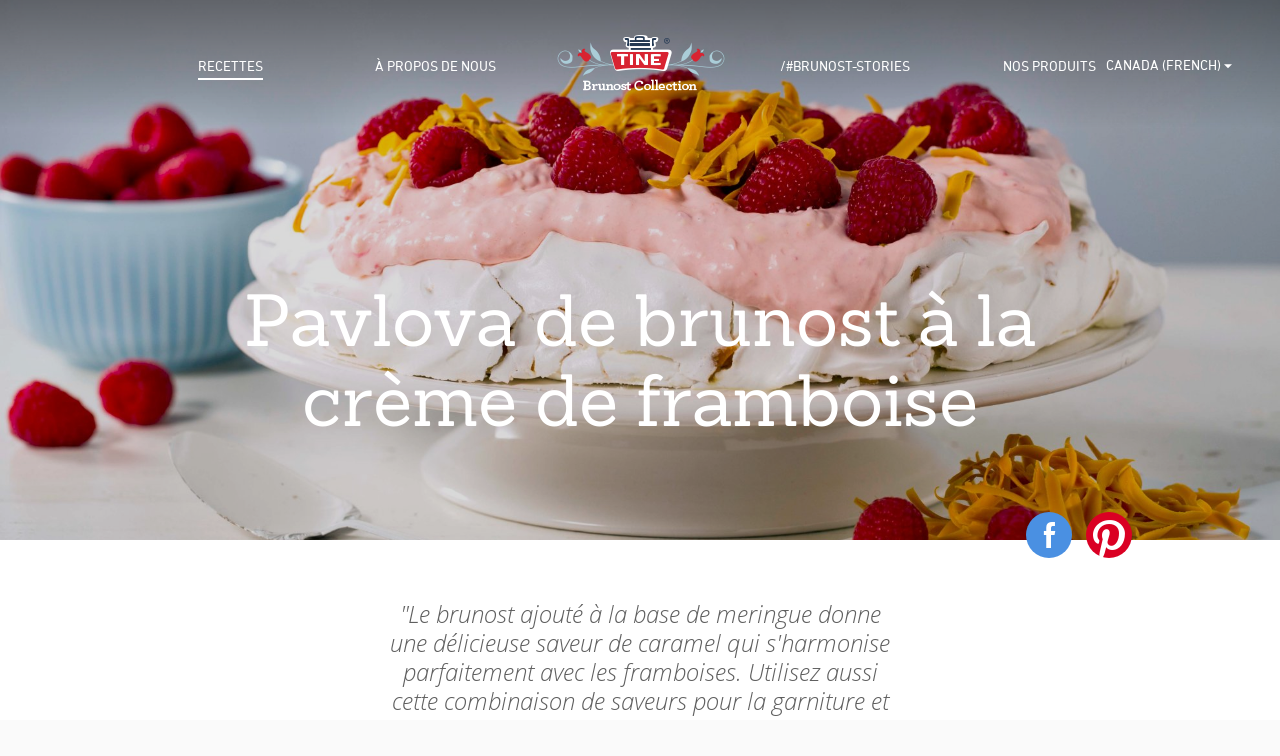

--- FILE ---
content_type: text/html
request_url: https://www.tinebrunost.com/ca_fr/recipes/pavlova-de-brunost-a-la-creme-de-framboise
body_size: 8777
content:
<!doctype html>
	<html class="no-js" lang="${langCode}" prefix="og: http://ogp.me/ns# article: http://ogp.me/ns/article#">
	<head>
		<meta charset="utf-8" />
		<meta http-equiv="x-ua-compatible" content="ie=edge" />
		<title>Pavlova de brunost à la crème de framboise - Canada (French)</title>
		<meta name="viewport" content="width=device-width, initial-scale=1.0, maximum-scale=1.0, user-scalable=no" />
		<!-- Pinterest claim your website -->
		<link rel="apple-touch-icon" sizes="57x57" href="/_/asset/no.tine.snofrisk:0000019ac4389d60/favicons/brunost-apple-icon-57x57.png" />
		<link rel="apple-touch-icon" sizes="60x60" href="/_/asset/no.tine.snofrisk:0000019ac4389d60/favicons/brunost-apple-icon-60x60.png" />
		<link rel="apple-touch-icon" sizes="72x72" href="/_/asset/no.tine.snofrisk:0000019ac4389d60/favicons/brunost-apple-icon-72x72.png" />
		<link rel="apple-touch-icon" sizes="76x76" href="/_/asset/no.tine.snofrisk:0000019ac4389d60/favicons/brunost-apple-icon-76x76.png" />
		<link rel="apple-touch-icon" sizes="114x114" href="/_/asset/no.tine.snofrisk:0000019ac4389d60/favicons/brunost-apple-icon-114x114.png" />
		<link rel="apple-touch-icon" sizes="120x120" href="/_/asset/no.tine.snofrisk:0000019ac4389d60/favicons/brunost-apple-icon-120x120.png" />
		<link rel="apple-touch-icon" sizes="144x144" href="/_/asset/no.tine.snofrisk:0000019ac4389d60/favicons/brunost-apple-icon-144x144.png" />
		<link rel="apple-touch-icon" sizes="152x152" href="/_/asset/no.tine.snofrisk:0000019ac4389d60/favicons/brunost-apple-icon-152x152.png" />
		<link rel="apple-touch-icon" sizes="180x180" href="/_/asset/no.tine.snofrisk:0000019ac4389d60/favicons/brunost-apple-icon-180x180.png" />
		<link rel="icon" type="image/png" sizes="192x192"  href="/_/asset/no.tine.snofrisk:0000019ac4389d60/favicons/brunost-android-icon-192x192.png" />
		<link rel="icon" type="image/png" sizes="32x32" href="/_/asset/no.tine.snofrisk:0000019ac4389d60/favicons/brunost-favicon-32x32.png" />
		<link rel="icon" type="image/png" sizes="96x96" href="/_/asset/no.tine.snofrisk:0000019ac4389d60/favicons/brunost-favicon-96x96.png" />
		<link rel="icon" type="image/png" sizes="16x16" href="/_/asset/no.tine.snofrisk:0000019ac4389d60/favicons/brunost-favicon.ico" />
		<link href="/_/asset/no.tine.snofrisk:0000019ac4389d60/css/main-style.css" rel="stylesheet" />
		<link rel="stylesheet" href="https://use.typekit.net/qav3kor.css">

		<script>
		window.sitePath = '/ca_fr';
		window.siteRoot = 'ca_fr/';
		window.site = 'brunost';
		var locale = 'null';
	</script>

	<meta property="og:image:width" content="1200" /><meta property="og:image:height" content="630" /><meta property="og:image" content="https://www.tinebrunost.com/ca_fr/recipes/pavlova-de-brunost-a-la-creme-de-framboise/_/image/2506942e-1f0a-45f0-a22d-9c9dbe290ea4:387db2698f29d0e0937b1b1f15b1cffd21b887c6/block-1200-630/NY%20Oppskrift%20p%C3%A5_Brunost-pavlova%20med%20r%C3%B8rte%20bringeb%C3%A6r_m_b%C3%A6r-copy.jpg.jpeg" /><meta property="twitter:image" content="https://www.tinebrunost.com/ca_fr/recipes/pavlova-de-brunost-a-la-creme-de-framboise/_/image/2506942e-1f0a-45f0-a22d-9c9dbe290ea4:387db2698f29d0e0937b1b1f15b1cffd21b887c6/block-1200-630/NY%20Oppskrift%20p%C3%A5_Brunost-pavlova%20med%20r%C3%B8rte%20bringeb%C3%A6r_m_b%C3%A6r-copy.jpg.jpeg" /><meta name="description">

<meta property="og:title" content="Pavlova de brunost à la crème de framboise">
<meta property="og:description">
<meta property="og:site_name" content="Canada (French)">


<meta property="og:url" content="https://www.tinebrunost.com/ca_fr/recipes/pavlova-de-brunost-a-la-creme-de-framboise">

<meta property="og:type" content="article">
<meta property="og:locale" content="fr_CA">

<meta property="og:image" content="https://www.tinebrunost.com/ca_fr/recipes/pavlova-de-brunost-a-la-creme-de-framboise/_/image/2506942e-1f0a-45f0-a22d-9c9dbe290ea4:387db2698f29d0e0937b1b1f15b1cffd21b887c6/block-1200-630/NY%20Oppskrift%20p%C3%A5_Brunost-pavlova%20med%20r%C3%B8rte%20bringeb%C3%A6r_m_b%C3%A6r-copy.jpg">
<meta property="og:image:width" content="1200">
<meta property="og:image:height" content="630">



<meta property="article:modified_time" content="2019-01-24T14:57:30.255Z">
<meta property="article:published_time" content="2019-01-24T14:57:30.255Z"><!-- Google Tag Manager --><script>dataLayer = [];</script><script>(function(w,d,s,l,i){w[l]=w[l]||[];w[l].push({'gtm.start':new Date().getTime(),event:'gtm.js'});var f=d.getElementsByTagName(s)[0],j=d.createElement(s),dl=l!='dataLayer'?'&l='+l:'';j.async=true;j.src='//www.googletagmanager.com/gtm.js?id='+i+dl;f.parentNode.insertBefore(j,f);})(window,document,'script','dataLayer','GTM-5TCTQDP');</script><!-- End Google Tag Manager --></head>
	<body class="page-pavlova-de-brunost-a-la-creme-de-framboise site-brunost"><!-- Google Tag Manager (noscript) --><noscript><iframe name="Google Tag Manager" src="//www.googletagmanager.com/ns.html?id=GTM-5TCTQDP" height="0" width="0" style="display:none;visibility:hidden"></iframe></noscript><!-- End Google Tag Manager (noscript) -->
		<div class="top" data-hook="top-bar">
			<div class="fullwidth"> <!-- alt-class "sticky" -->
				<div class="nest">
					<div class="smartphone-navigation">
						<a href="/" class="icon icon-logo-brunost">
							
	  
	  
	  
		<span class="path1"></span><span class="path2"></span><span class="path3"></span><span class="path4"></span><span class="path5"></span><span class="path6"></span><span class="path7"></span><span class="path8"></span><span class="path9"></span><span class="path10"></span><span class="path11"></span><span class="path12"></span><span class="path13"></span><span class="path14"></span><span class="path15"></span><span class="path16"></span><span class="path17"></span><span class="path18"></span><span class="path19"></span><span class="path20"></span><span class="path21"></span><span class="path22"></span><span class="path23"></span><span class="path24"></span><span class="path25"></span><span class="path26"></span><span class="path27"></span><span class="path28"></span><span class="path29"></span><span class="path30"></span><span class="path31"></span><span class="path32"></span><span class="path33"></span><span class="path34"></span><span class="path35"></span>
	  
	
						</a>
            <a href="#" class="icon icon-burger"></a>
					</div>
					<div class="navigation">
						<div class="content">
							<ul class="inline crow no-gutter">
								<li class="home">
									<a href="/">
										<span class="icon icon-home"></span>
									</a>
								</li>
								<li class="menu-item w-20">
									<a href="/ca_fr/recipes"
										class="active">Recettes</a>
								</li>
								<li class="menu-item w-20">
									<a href="/ca_fr/our-story">À propos de nous</a>
								</li>
								<li class="logo w-20">
									<a href="/ca_fr" class="logo">
										<span class="icon icon-logo-brunost">
											
	  
	  
	  
		<span class="path1"></span><span class="path2"></span><span class="path3"></span><span class="path4"></span><span class="path5"></span><span class="path6"></span><span class="path7"></span><span class="path8"></span><span class="path9"></span><span class="path10"></span><span class="path11"></span><span class="path12"></span><span class="path13"></span><span class="path14"></span><span class="path15"></span><span class="path16"></span><span class="path17"></span><span class="path18"></span><span class="path19"></span><span class="path20"></span><span class="path21"></span><span class="path22"></span><span class="path23"></span><span class="path24"></span><span class="path25"></span><span class="path26"></span><span class="path27"></span><span class="path28"></span><span class="path29"></span><span class="path30"></span><span class="path31"></span><span class="path32"></span><span class="path33"></span><span class="path34"></span><span class="path35"></span>
	  
	
										</span>
									</a>
								</li>
								<li class="menu-item w-20">
									<a href="/ca_fr/brunost-stories"
										>/#brunost-stories</a>
								</li>
								<li class="menu-item w-20">
									<a href="/ca_fr/products"
										>Nos produits</a>
								</li>
								<li class="lang-selector">
									<a href="#">
										<span>Canada (French)</span>
										<span class="icon icon-small-arrow-down"></span>
									</a>
								</li>
      				</ul>
							<a href="/" class="go-home">
								<span class="icon icon-home"></span>
							</a>
						</div>

						<a href="#" class="icon icon-cross"></a>
					</div>
				</div>
			</div>
		</div>

		<div id="wrapper" data-portal-region="main" class="main-region">
      
      	
  				<div data-portal-component-type="part"
  class="fullwidth mod mod-topimage parent-recipe"
  style="background-image: url(&#39;/ca_fr/recipes/pavlova-de-brunost-a-la-creme-de-framboise/_/image/2506942e-1f0a-45f0-a22d-9c9dbe290ea4:387db2698f29d0e0937b1b1f15b1cffd21b887c6/width-1980/NY%20Oppskrift%20p%C3%A5_Brunost-pavlova%20med%20r%C3%B8rte%20bringeb%C3%A6r_m_b%C3%A6r-copy.jpg.jpeg&#39;)">

  
  

  
  
    
    <div class="tone"></div>
  

  <div class="nest crow no-gutter down">
    <div class="text-center">
      <div class="text">
        <h1>Pavlova de brunost à la crème de framboise</h1>
      </div>
    </div>
  </div>
</div>

  			
      	
  				<div data-portal-component-type="part" class="mod-recipe" data-hook="recipe-ingredients" vocab="http://schema.org/" typeof="Recipe">
	<meta property="name" content="Pavlova de brunost à la crème de framboise" />
	<meta property="image" content="https://www.tinebrunost.com/ca_fr/recipes/pavlova-de-brunost-a-la-creme-de-framboise/_/image/2506942e-1f0a-45f0-a22d-9c9dbe290ea4:387db2698f29d0e0937b1b1f15b1cffd21b887c6/square-800/NY%20Oppskrift%20p%C3%A5_Brunost-pavlova%20med%20r%C3%B8rte%20bringeb%C3%A6r_m_b%C3%A6r-copy.jpg" />
	<div class="nest relative">
		
		<a href="#" class="splash circle crow no-gutter facebook">
			<span class="icon icon-facebook"></span>
		</a>
		<a href="#" class="splash circle crow no-gutter pinterest" data-url="https://www.tinebrunost.com/ca_fr/recipes/pavlova-de-brunost-a-la-creme-de-framboise/_/image/2506942e-1f0a-45f0-a22d-9c9dbe290ea4:387db2698f29d0e0937b1b1f15b1cffd21b887c6/width-1980/NY%20Oppskrift%20p%C3%A5_Brunost-pavlova%20med%20r%C3%B8rte%20bringeb%C3%A6r_m_b%C3%A6r-copy.jpg">
			<span class="icon icon-pinterest"></span>
		</a>

		<div class="crow no-gutter up information">

			<div class="ws-3"></div>

			<div class="ws-6 text-center">
				<div class="quote">
					<q property="description">Le brunost ajouté à la base de meringue donne une délicieuse saveur de caramel qui s&#39;harmonise parfaitement avec les framboises. Utilisez aussi cette combinaison de saveurs pour la garniture et vous obtenez un pavlova vraiment spécial pour une occasion vraiment spéciale.</q>
				</div>

				
			</div>

			<div class="ws-3"></div>
		</div>
		<div class="crow up no-gutter facts">
			<div class="ws-6 relative crow no-gutter">
				<div class="inner">
					<div class="crow no-gutter">
						<div class="w-34 text-center">
							<ul class="inline">
								<li>
									<span class="icon icon-pot-filled"></span>
								</li>
								<li>
									<span class="icon icon-pot-filled"></span>
									
								</li>
								<li>
									
									<span class="icon icon-pot-empty"></span>
								</li>
							</ul>
							<span class="label">
								<span>Difficulté</span>: <span>Moyen</span>
							</span>
						</div>
						<div class="w-33 text-center relative clock-wrap">
							<div>
								<div class="circle-loader crow no-gutter">
									<div class="left side">
										<div class="spinner" style="background-image: url(/_/asset/no.tine.snofrisk:0000019ac4389d60/images/half-circle-right.png);"></div>
									</div>
									<div class="right side">
										<div class="spinner" style="background-image:url(/_/asset/no.tine.snofrisk:0000019ac4389d60/images/half-circle-left.png);"></div>
									</div>

									<div class="amount crow no-gutter">
										<img src="/_/asset/no.tine.snofrisk:0000019ac4389d60/images/inner-clock.png" />
										<!--<span data-th-text="${prepTime}">(0)</span>-->
									</div>
								</div>
							</div>
							<span class="label">
								<meta property="prepTime" content="PT90M" />
								<span>Temps de préparation</span>: <span class="preptime">90</span> <span>min</span>
							</span>

							<div class="middle-line hide-smartphone"></div>
						</div>
						<div class="w-33 text-center relative clock-wrap">
							<div>
								<div class="circle-loader crow no-gutter">
									<div class="left side">
										<div class="spinner" style="background-image:url(/_/asset/no.tine.snofrisk:0000019ac4389d60/images/half-circle-right.png);"></div>
									</div>
									<div class="right side">
										<div class="spinner" style="background-image:url(/_/asset/no.tine.snofrisk:0000019ac4389d60/images/half-circle-left.png);"></div>
									</div>
									<div class="amount crow no-gutter">
										<img src="/_/asset/no.tine.snofrisk:0000019ac4389d60/images/inner-clock.png" />
										<!--<span data-th-text="${prepTime}">(0)</span>-->
									</div>
								</div>
							</div>
							<span class="label">
								<meta property="cookTime" content="PT65M" />
								<span>Temps de cuisson</span>: <span class="preptime">65</span> <span>min</span>
							</span>

							<div class="middle-line"></div>
						</div>
						
					</div>

					
				</div>
				<div class="middle-line right hide-smartphone"></div>
			</div>
			<div class="ws-6 crow no-gutter text-center product">
				
					<div class="clearfix">
						<a href="/ca_fr/products#SkiQueenClassic" class="image">
							<img src="/ca_fr/recipes/pavlova-de-brunost-a-la-creme-de-framboise/_/image/1467d888-f687-4f11-8a74-385060d29c4a:1b5c4e3a06496ce45b57fc00ab6431f6a4265da9/width-120/Ski_Queen_Classic_CANADA-1R_juster%20800x800_ny%20bakgrunn.png" alt="Ski Queen® Classic" />
						</a>
						<div class="text">
							<span>Produit dans la recette</span><br />
							<span>Ski Queen® Classic</span>
                          <a href="/ca_fr/products#SkiQueenClassic"
                              class="read-more">Lire la suite</a>
						</div>
					</div>
				
			</div>
		</div>
		<div class="crow up no-gutter ingredients">
			<div class="ws-4 relative">
				<div class="inner">
					<div class="headline">Ingrédients</div>

					<div class="amount-adjustor ">
						<ul class="inline crow no-gutter">
							<li>
								<div class="image">
									<img src="/_/asset/no.tine.snofrisk:0000019ac4389d60/images/servings.png" alt="" />
								</div>
							</li>
							<li class="label">
								<span class="yields" property="recipeYield">12</span>
								<span class="servings">Les portions</span>
							</li>
							<li>
								<a href="#" class="crow no-gutter minus">
									<span class="icon icon-minus"></span>
								</a>
							</li>
							<li>
								<a href="#" class="crow no-gutter plus">
									<span class="icon icon-plus"></span>
								</a>
							</li>
						</ul>
					</div>

					<ul class="unstyled ingredient-list">
						<h4>Ingrédients</h4>
						<li>
							<span class="amount" data-base-amount="0.5">6</span>
							<span class="unit"> </span>
							<span class="ingredient">blancs d'œuf à température ambiante</span>
							<meta property="recipeIngredient" content="6   blancs d&#39;œuf à température ambiante" />
						</li>
						<li>
							<span class="amount" data-base-amount="0.16666666666666666">2</span>
							<span class="unit">c. à c.</span>
							<span class="ingredient">de vinaigre de vin blanc</span>
							<meta property="recipeIngredient" content="2 c. à c. de vinaigre de vin blanc" />
						</li>
						<li>
							<span class="amount" data-base-amount="33.333333333333336">400</span>
							<span class="unit">ml</span>
							<span class="ingredient">de sucre</span>
							<meta property="recipeIngredient" content="400 ml de sucre" />
						</li>
						<li>
							<span class="amount" data-base-amount="0.16666666666666666">2</span>
							<span class="unit">c. à c.</span>
							<span class="ingredient">de fécule de maïs</span>
							<meta property="recipeIngredient" content="2 c. à c. de fécule de maïs" />
						</li>
						<li>
							<span class="amount" data-base-amount="0.08333333333333333">1</span>
							<span class="unit">c. à c.</span>
							<span class="ingredient">de sucre vanillé</span>
							<meta property="recipeIngredient" content="1 c. à c. de sucre vanillé" />
						</li>
						<li>
							<span class="amount" data-base-amount="4.166666666666667">50</span>
							<span class="unit">g</span>
							<span class="ingredient">de SkiQueen, râpé</span>
							<meta property="recipeIngredient" content="50 g de SkiQueen, râpé" />
						</li>
					</ul>

					<ul class="unstyled ingredient-list">
						<h4>Crème de framboise</h4>
						<li>
							<span class="amount" data-base-amount="25.0">300</span>
							<span class="unit">ml</span>
							<span class="ingredient">crème à fouetter</span>
							<meta property="recipeIngredient" content="300 ml crème à fouetter" />
						</li>
						<li>
							<span class="amount" data-base-amount="12.5">150</span>
							<span class="unit">g</span>
							<span class="ingredient">de framboises (fraîches ou surgelées)</span>
							<meta property="recipeIngredient" content="150 g de framboises (fraîches ou surgelées)" />
						</li>
						<li>
							<span class="amount" data-base-amount="NaN">0,5</span>
							<span class="unit">l</span>
							<span class="ingredient">de crème vanille</span>
							<meta property="recipeIngredient" content="0,5 l de crème vanille" />
						</li>
					</ul>

					<ul class="unstyled ingredient-list">
						<h4>Nappage</h4>
						<li>
							<span class="amount" data-base-amount="8.333333333333334">100</span>
							<span class="unit">g</span>
							<span class="ingredient">de framboises</span>
							<meta property="recipeIngredient" content="100 g de framboises" />
						</li>
						<li>
							<span class="amount" data-base-amount="8.333333333333334">100</span>
							<span class="unit">ml</span>
							<span class="ingredient">SkiQueen, râpé</span>
							<meta property="recipeIngredient" content="100 ml SkiQueen, râpé" />
						</li>
					</ul>
				</div>
				<div class="middle-line right hide-smartphone"></div>
			</div>
			<div class="ws-8">
				<div class="inner">
					<div class="headline">Préparation</div>
					<div property="recipeInstructions"><p>Préchauffez le four à 250 °C et recouvrez une plaque de cuisson avec du papier sulfurisé.</p>

<p><strong>BASE DE MERINGUE</strong></p>

<p>Commencez par battre les blancs d'œufs en neige dans un bol parfaitement propre. Incorporez le vinaigre en fouettant. Mélangez le sucre, le fécule de maïs et le sucre vanillé et ajoutez-les progressivement aux blancs en neige tout en continuant à fouetter.&nbsp;</p>

<p>Une fois que le mélange est homogène, brillant et ferme, incorporez délicatement le brunost râpé. Déposez le mélange de meringue sur la plaque de cuisson recouverte de papier cuisson en formant un cercle rond de 26 cm de diamètre.</p>

<p><em><strong>CONSEIL:</strong>&nbsp;Pour une base parfaite: dessinez un cercle de 26 cm au dos du papier cuisson.</em></p>

<p>Réduisez la température du four à 100&nbsp;°C et placez la plaque de cuisson à l'étage inférieur du four. Faites cuire la meringue au four pendant 65 à 70 minutes.</p>

<p>La meringue doit maintenant être croustillante à l'extérieur et moelleuse à l'intérieur. Laissez refroidir sur une grille. Retirez délicatement le papier sulfurisé.</p>

<p><strong>POUR SERVIR</strong></p>

<p>Si vous utilisez des framboises congelées, dégelez-les et égouttez-les.</p>

<p>Fouettez la crème jusqu'à ce qu'elle soit presque ferme, puis ajoutez les framboises. Fouettez jusqu'à ce que le mélange soit complètement ferme. Incorporez délicatement la crème vanille froide.</p></div>
				</div>
			</div>
		</div>
	</div>
</div>

  			
      	
  				<div data-portal-component-type="part" class="fullwidth mod mod-recipeslider"
     data-hook="recipe-slider">
  <div class="nest slider-container">
    <div class="header">
      
      <div class="headline">Recettes associées</div>
    </div>

    <div class="slider">
      <div class="slider-viewport">
        <div class="stripe crow no-gutter fly"><!-- style="width: 300%;" -->

          <div class="slide crow up">
            <div class="ws-12" ><!--data-th-each="thumbnail : ${thumbnails}" -->
              <a href="/ca_fr/recipes/glace-au-brunost-noisettes-et-fenouil" class="recipe-box">
                <div class="image">
                  <img
                      class="lazyload"
                      data-srcset="/ca_fr/recipes/pavlova-de-brunost-a-la-creme-de-framboise/_/image/18376239-6271-48eb-b0cc-9c505e62de81:015fe74edd75ee7968244efd87c3380a324a542f/block-256-200/brunost.is.foto.jpg?quality=60 256w, /ca_fr/recipes/pavlova-de-brunost-a-la-creme-de-framboise/_/image/18376239-6271-48eb-b0cc-9c505e62de81:015fe74edd75ee7968244efd87c3380a324a542f/block-512-401/brunost.is.foto.jpg?quality=60 512w, /ca_fr/recipes/pavlova-de-brunost-a-la-creme-de-framboise/_/image/18376239-6271-48eb-b0cc-9c505e62de81:015fe74edd75ee7968244efd87c3380a324a542f/block-1024-802/brunost.is.foto.jpg?quality=60 1024w, /ca_fr/recipes/pavlova-de-brunost-a-la-creme-de-framboise/_/image/18376239-6271-48eb-b0cc-9c505e62de81:015fe74edd75ee7968244efd87c3380a324a542f/block-2048-1603/brunost.is.foto.jpg?quality=60 2048w"
                      data-sizes="auto"
                      alt="Glace au Brunost, noisettes et fenouil"
                  />
                </div>
                <div class="text">Glace au Brunost, noisettes et fenouil</div>
              </a>
            </div>
          </div>

          <div class="slide crow up">
            <div class="ws-12" ><!--data-th-each="thumbnail : ${thumbnails}" -->
              <a href="/ca_fr/recipes/truffes-au-fromage-brun" class="recipe-box">
                <div class="image">
                  <img
                      class="lazyload"
                      data-srcset="/ca_fr/recipes/pavlova-de-brunost-a-la-creme-de-framboise/_/image/d40bfa71-3629-4abe-9c66-0050b75c46d5:ddfb5ba4edaf6c7d0b176a225c3a6e94d5ee7b5c/block-256-200/Brown%20cheese%20truffles-copy.png.jpg?quality=60 256w, /ca_fr/recipes/pavlova-de-brunost-a-la-creme-de-framboise/_/image/d40bfa71-3629-4abe-9c66-0050b75c46d5:ddfb5ba4edaf6c7d0b176a225c3a6e94d5ee7b5c/block-512-401/Brown%20cheese%20truffles-copy.png.jpg?quality=60 512w, /ca_fr/recipes/pavlova-de-brunost-a-la-creme-de-framboise/_/image/d40bfa71-3629-4abe-9c66-0050b75c46d5:ddfb5ba4edaf6c7d0b176a225c3a6e94d5ee7b5c/block-1024-802/Brown%20cheese%20truffles-copy.png.jpg?quality=60 1024w, /ca_fr/recipes/pavlova-de-brunost-a-la-creme-de-framboise/_/image/d40bfa71-3629-4abe-9c66-0050b75c46d5:ddfb5ba4edaf6c7d0b176a225c3a6e94d5ee7b5c/block-2048-1603/Brown%20cheese%20truffles-copy.png.jpg?quality=60 2048w"
                      data-sizes="auto"
                      alt="Truffes au fromage brun"
                  />
                </div>
                <div class="text">Truffes au fromage brun</div>
              </a>
            </div>
          </div>

          <div class="slide crow up">
            <div class="ws-12" ><!--data-th-each="thumbnail : ${thumbnails}" -->
              <a href="/ca_fr/recipes/gateau-aux-pommes-et-au-brunost" class="recipe-box">
                <div class="image">
                  <img
                      class="lazyload"
                      data-srcset="/ca_fr/recipes/pavlova-de-brunost-a-la-creme-de-framboise/_/image/7d78e619-b9c8-46b5-b201-f7c2111f5e90:cfd6c5b2c17470bf2e75b6d9ddd21c7441b95828/block-256-200/Apple%20Cake%20for%20Halloween-copy.jpg?quality=60 256w, /ca_fr/recipes/pavlova-de-brunost-a-la-creme-de-framboise/_/image/7d78e619-b9c8-46b5-b201-f7c2111f5e90:cfd6c5b2c17470bf2e75b6d9ddd21c7441b95828/block-512-401/Apple%20Cake%20for%20Halloween-copy.jpg?quality=60 512w, /ca_fr/recipes/pavlova-de-brunost-a-la-creme-de-framboise/_/image/7d78e619-b9c8-46b5-b201-f7c2111f5e90:cfd6c5b2c17470bf2e75b6d9ddd21c7441b95828/block-1024-802/Apple%20Cake%20for%20Halloween-copy.jpg?quality=60 1024w, /ca_fr/recipes/pavlova-de-brunost-a-la-creme-de-framboise/_/image/7d78e619-b9c8-46b5-b201-f7c2111f5e90:cfd6c5b2c17470bf2e75b6d9ddd21c7441b95828/block-2048-1603/Apple%20Cake%20for%20Halloween-copy.jpg?quality=60 2048w"
                      data-sizes="auto"
                      alt="Gâteau aux pommes et au brunost"
                  />
                </div>
                <div class="text">Gâteau aux pommes et au brunost</div>
              </a>
            </div>
          </div>

          <div class="slide crow up">
            <div class="ws-12" ><!--data-th-each="thumbnail : ${thumbnails}" -->
              <a href="/ca_fr/recipes/gaufres-norvegiennes" class="recipe-box">
                <div class="image">
                  <img
                      class="lazyload"
                      data-srcset="/ca_fr/recipes/pavlova-de-brunost-a-la-creme-de-framboise/_/image/662aae74-1c44-4935-a698-eefaeb04dc3c:915710951315281febcbe5de5a3159ae2dbcc80e/block-256-200/Norwegian%20Waffles-copy.jpg?quality=60 256w, /ca_fr/recipes/pavlova-de-brunost-a-la-creme-de-framboise/_/image/662aae74-1c44-4935-a698-eefaeb04dc3c:915710951315281febcbe5de5a3159ae2dbcc80e/block-512-401/Norwegian%20Waffles-copy.jpg?quality=60 512w, /ca_fr/recipes/pavlova-de-brunost-a-la-creme-de-framboise/_/image/662aae74-1c44-4935-a698-eefaeb04dc3c:915710951315281febcbe5de5a3159ae2dbcc80e/block-1024-802/Norwegian%20Waffles-copy.jpg?quality=60 1024w, /ca_fr/recipes/pavlova-de-brunost-a-la-creme-de-framboise/_/image/662aae74-1c44-4935-a698-eefaeb04dc3c:915710951315281febcbe5de5a3159ae2dbcc80e/block-2048-1603/Norwegian%20Waffles-copy.jpg?quality=60 2048w"
                      data-sizes="auto"
                      alt="Gaufres norvégiennes"
                  />
                </div>
                <div class="text">Gaufres norvégiennes</div>
              </a>
            </div>
          </div>

          <div class="slide crow up">
            <div class="ws-12" ><!--data-th-each="thumbnail : ${thumbnails}" -->
              <a href="/ca_fr/recipes/glace" class="recipe-box">
                <div class="image">
                  <img
                      class="lazyload"
                      data-srcset="/ca_fr/recipes/pavlova-de-brunost-a-la-creme-de-framboise/_/image/3aaf10fc-e679-4a0e-aa10-f6e5727ee2d7:08b5d0dedfcb7de8a07796727625c30866010f18/block-256-200/Brunost%20Ice%20Cream-copy.jpg?quality=60 256w, /ca_fr/recipes/pavlova-de-brunost-a-la-creme-de-framboise/_/image/3aaf10fc-e679-4a0e-aa10-f6e5727ee2d7:08b5d0dedfcb7de8a07796727625c30866010f18/block-512-401/Brunost%20Ice%20Cream-copy.jpg?quality=60 512w, /ca_fr/recipes/pavlova-de-brunost-a-la-creme-de-framboise/_/image/3aaf10fc-e679-4a0e-aa10-f6e5727ee2d7:08b5d0dedfcb7de8a07796727625c30866010f18/block-1024-802/Brunost%20Ice%20Cream-copy.jpg?quality=60 1024w, /ca_fr/recipes/pavlova-de-brunost-a-la-creme-de-framboise/_/image/3aaf10fc-e679-4a0e-aa10-f6e5727ee2d7:08b5d0dedfcb7de8a07796727625c30866010f18/block-2048-1603/Brunost%20Ice%20Cream-copy.jpg?quality=60 2048w"
                      data-sizes="auto"
                      alt="Glace"
                  />
                </div>
                <div class="text">Glace</div>
              </a>
            </div>
          </div>

          <div class="slide crow up">
            <div class="ws-12" ><!--data-th-each="thumbnail : ${thumbnails}" -->
              <a href="/ca_fr/recipes/tarte-aux-pommes" class="recipe-box">
                <div class="image">
                  <img
                      class="lazyload"
                      data-srcset="/ca_fr/recipes/pavlova-de-brunost-a-la-creme-de-framboise/_/image/25c1e267-6402-4d7c-80a2-a0857e92abd2:aaaeef6e8979ccb9dd52cd37e4914679652c13ec/block-256-200/Tarte%20aux%20pommes.jpg?quality=60 256w, /ca_fr/recipes/pavlova-de-brunost-a-la-creme-de-framboise/_/image/25c1e267-6402-4d7c-80a2-a0857e92abd2:aaaeef6e8979ccb9dd52cd37e4914679652c13ec/block-512-401/Tarte%20aux%20pommes.jpg?quality=60 512w, /ca_fr/recipes/pavlova-de-brunost-a-la-creme-de-framboise/_/image/25c1e267-6402-4d7c-80a2-a0857e92abd2:aaaeef6e8979ccb9dd52cd37e4914679652c13ec/block-1024-802/Tarte%20aux%20pommes.jpg?quality=60 1024w, /ca_fr/recipes/pavlova-de-brunost-a-la-creme-de-framboise/_/image/25c1e267-6402-4d7c-80a2-a0857e92abd2:aaaeef6e8979ccb9dd52cd37e4914679652c13ec/block-2048-1603/Tarte%20aux%20pommes.jpg?quality=60 2048w"
                      data-sizes="auto"
                      alt="Tarte aux pommes"
                  />
                </div>
                <div class="text">Tarte aux pommes</div>
              </a>
            </div>
          </div>

          <div class="slide crow up">
            <div class="ws-12" ><!--data-th-each="thumbnail : ${thumbnails}" -->
              <a href="/ca_fr/recipes/sauce-caramel" class="recipe-box">
                <div class="image">
                  <img
                      class="lazyload"
                      data-srcset="/ca_fr/recipes/pavlova-de-brunost-a-la-creme-de-framboise/_/image/f35dd339-a4d0-4b33-8394-476804c78190:ff87630b2ee17b3f7f9d81e6bdc69e177424efd7/block-256-200/Caramel%20Sauce-copy.jpg?quality=60 256w, /ca_fr/recipes/pavlova-de-brunost-a-la-creme-de-framboise/_/image/f35dd339-a4d0-4b33-8394-476804c78190:ff87630b2ee17b3f7f9d81e6bdc69e177424efd7/block-512-401/Caramel%20Sauce-copy.jpg?quality=60 512w, /ca_fr/recipes/pavlova-de-brunost-a-la-creme-de-framboise/_/image/f35dd339-a4d0-4b33-8394-476804c78190:ff87630b2ee17b3f7f9d81e6bdc69e177424efd7/block-1024-802/Caramel%20Sauce-copy.jpg?quality=60 1024w, /ca_fr/recipes/pavlova-de-brunost-a-la-creme-de-framboise/_/image/f35dd339-a4d0-4b33-8394-476804c78190:ff87630b2ee17b3f7f9d81e6bdc69e177424efd7/block-2048-1603/Caramel%20Sauce-copy.jpg?quality=60 2048w"
                      data-sizes="auto"
                      alt="Sauce Caramel"
                  />
                </div>
                <div class="text">Sauce Caramel</div>
              </a>
            </div>
          </div>

          <div class="slide crow up">
            <div class="ws-12" ><!--data-th-each="thumbnail : ${thumbnails}" -->
              <a href="/ca_fr/recipes/panna-cotta" class="recipe-box">
                <div class="image">
                  <img
                      class="lazyload"
                      data-srcset="/ca_fr/recipes/pavlova-de-brunost-a-la-creme-de-framboise/_/image/a16c2dd9-c0d8-4f11-a0fa-2a5ceb3d8946:1305c0f1f7081decd5e6800adcf63874cb16e41a/block-256-200/Brunost%20Panna%20Cotta.jpg?quality=60 256w, /ca_fr/recipes/pavlova-de-brunost-a-la-creme-de-framboise/_/image/a16c2dd9-c0d8-4f11-a0fa-2a5ceb3d8946:1305c0f1f7081decd5e6800adcf63874cb16e41a/block-512-401/Brunost%20Panna%20Cotta.jpg?quality=60 512w, /ca_fr/recipes/pavlova-de-brunost-a-la-creme-de-framboise/_/image/a16c2dd9-c0d8-4f11-a0fa-2a5ceb3d8946:1305c0f1f7081decd5e6800adcf63874cb16e41a/block-1024-802/Brunost%20Panna%20Cotta.jpg?quality=60 1024w, /ca_fr/recipes/pavlova-de-brunost-a-la-creme-de-framboise/_/image/a16c2dd9-c0d8-4f11-a0fa-2a5ceb3d8946:1305c0f1f7081decd5e6800adcf63874cb16e41a/block-2048-1603/Brunost%20Panna%20Cotta.jpg?quality=60 2048w"
                      data-sizes="auto"
                      alt="Panna Cotta"
                  />
                </div>
                <div class="text">Panna Cotta</div>
              </a>
            </div>
          </div>

          <div class="slide crow up">
            <div class="ws-12" ><!--data-th-each="thumbnail : ${thumbnails}" -->
              <a href="/ca_fr/recipes/crepes-norvegiennes" class="recipe-box">
                <div class="image">
                  <img
                      class="lazyload"
                      data-srcset="/ca_fr/recipes/pavlova-de-brunost-a-la-creme-de-framboise/_/image/8b7542ef-8d04-40f8-b8a0-bf781401f564:ae5ffa9007aad81f69f81293ff7c996c4f0aab36/block-256-200/Norwegian%20Pancakes-copy.jpg?quality=60 256w, /ca_fr/recipes/pavlova-de-brunost-a-la-creme-de-framboise/_/image/8b7542ef-8d04-40f8-b8a0-bf781401f564:ae5ffa9007aad81f69f81293ff7c996c4f0aab36/block-512-401/Norwegian%20Pancakes-copy.jpg?quality=60 512w, /ca_fr/recipes/pavlova-de-brunost-a-la-creme-de-framboise/_/image/8b7542ef-8d04-40f8-b8a0-bf781401f564:ae5ffa9007aad81f69f81293ff7c996c4f0aab36/block-1024-802/Norwegian%20Pancakes-copy.jpg?quality=60 1024w, /ca_fr/recipes/pavlova-de-brunost-a-la-creme-de-framboise/_/image/8b7542ef-8d04-40f8-b8a0-bf781401f564:ae5ffa9007aad81f69f81293ff7c996c4f0aab36/block-2048-1603/Norwegian%20Pancakes-copy.jpg?quality=60 2048w"
                      data-sizes="auto"
                      alt="Crêpes norvégiennes"
                  />
                </div>
                <div class="text">Crêpes norvégiennes</div>
              </a>
            </div>
          </div>

          <div class="slide crow up last-slide">
            <div class="ws-12">
                <a href="/ca_fr/recipes" class="recipe-box crow no-gutter">
                  <div class="w-80 text">
                    <div class="small">Vous voulez plus de recettes?</div>
                    <div class="big">Visitez la galerie de recettes</div>
                    <div href="#" class="btn blue filled">
                      <span>Montre tout</span>
                    </div>
                  </div>
                </a>
            </div>
          </div>

        </div>
      </div>

      <a href="#" class="slider-arrow circle crow no-gutter blue left inactive">
        <span class="icon icon-arrow-left"></span>
      </a>
      <a href="#" class="slider-arrow circle crow no-gutter blue right">
        <span class="icon icon-arrow-right"></span>
      </a>
    </div>
  </div>

  <div class="load-more">
    <a href="/ca_fr/recipes" class="btn blue filled">
      <span>Explore plus</span>
    </a>
  </div>

</div>

  			
      
      
	  </div>

		<div class="modal crow no-gutter region-selector" inert aria-hidden="true" style="background-image: url(&#39;/ca_fr/recipes/pavlova-de-brunost-a-la-creme-de-framboise/_/image/91c74f52-452f-437c-889e-4a7f943890b6:e1aac5e0bf249edb996a5b55380c9123ebc077dd/width-1980/P1140063.jpg.jpeg&#39;);">
			<div class="content">
				<a href="#" class="icon icon-cross"></a>
				<span href="/" class="icon icon-region-selector icon-logo-brunost">
					
	  
	  
	  
		<span class="path1"></span><span class="path2"></span><span class="path3"></span><span class="path4"></span><span class="path5"></span><span class="path6"></span><span class="path7"></span><span class="path8"></span><span class="path9"></span><span class="path10"></span><span class="path11"></span><span class="path12"></span><span class="path13"></span><span class="path14"></span><span class="path15"></span><span class="path16"></span><span class="path17"></span><span class="path18"></span><span class="path19"></span><span class="path20"></span><span class="path21"></span><span class="path22"></span><span class="path23"></span><span class="path24"></span><span class="path25"></span><span class="path26"></span><span class="path27"></span><span class="path28"></span><span class="path29"></span><span class="path30"></span><span class="path31"></span><span class="path32"></span><span class="path33"></span><span class="path34"></span><span class="path35"></span>
	  
	
				</span>
				<div class="headline">Sélectionnez votre région</div>
				<ul class="unstyled">
					<li>
						<a href="/ca_en">Canada (English)</a>
					</li>
					<li>
						<a href="/ca_fr">Canada (French)</a>
					</li>
					<li>
						<a href="/de">Germany</a>
					</li>
					<li>
						<a href="/uk">UK</a>
					</li>
					<li>
						<a href="/us">USA</a>
					</li>
					<li>
						<a href="//www.tinebrunost.com?global=true">Global</a>
					</li>
				</ul>
			</div>
		</div>

		<div class="modal crow no-gutter video-player">
			<div class="nest content fitvid"></div>
			<textarea style="display: none !important;">(http youtube)</textarea>
			<a href="#" class="icon icon-cross"></a>
		</div>

		<div class="bot">
			<div class="fullwidth">
				<div class="nest crow no-gutter">
					<div class="ws-3 text-center">
						<div class="icon icon-logo-brunost">
							
	  
	  
	  
		<span class="path1"></span><span class="path2"></span><span class="path3"></span><span class="path4"></span><span class="path5"></span><span class="path6"></span><span class="path7"></span><span class="path8"></span><span class="path9"></span><span class="path10"></span><span class="path11"></span><span class="path12"></span><span class="path13"></span><span class="path14"></span><span class="path15"></span><span class="path16"></span><span class="path17"></span><span class="path18"></span><span class="path19"></span><span class="path20"></span><span class="path21"></span><span class="path22"></span><span class="path23"></span><span class="path24"></span><span class="path25"></span><span class="path26"></span><span class="path27"></span><span class="path28"></span><span class="path29"></span><span class="path30"></span><span class="path31"></span><span class="path32"></span><span class="path33"></span><span class="path34"></span><span class="path35"></span>
	  
	
						</div>
					</div>
					<div class="ws-6 text-left">
						<div class="text crow up">
							<div class="ws-6">
								<ul class="unstyled">
									<li>
										<a href="http://www.snofrisk.com/ca_fr" target="_blank">Visitez Snøfrisk<sup>&reg;</sup></a>
									</li>
									<li>
										<a href="http://jarlsberg.com/fr_CA" target="_blank">Visitez Jarlsberg</a>
									</li>
								</ul>
							</div>
							<div class="ws-6">
								<ul class="unstyled">
									<li>
										<a href="https://www.tine.no/english" target="_blank">Visitez TINE</a>
									</li>
									<li>
										<a href="/ca_fr/ca_fr/articles/politique-de-confidentialite" target="_self">Politique de Confidentialié</a>
									</li>
								</ul>
							</div>
						</div>
					</div>
					<div class="ws-3 text-center">
						Visitez aussi
						<ul class="inline">
							<li>
								<a target="_blank" href="https://www.facebook.com/BrunostCheese/" class="circle crow no-gutter facebook">
									<span class="icon icon-facebook"></span>
								</a>
							</li>
							<li>
								<a target="_blank" href="https://www.instagram.com/brunost_cheese/" class="circle crow no-gutter instagram">
									<span class="icon icon-instagram"></span>
								</a>
							</li>
						</ul>
					</div>
				</div>
			</div>
		</div>
		<div class="bot--illustration">
			<div class="image"></div>
			<div class="filler"></div>
		</div>

		<script src="/_/asset/no.tine.snofrisk:0000019ac4389d60/js/main-javascript.js"></script>
	</body>
</html>


--- FILE ---
content_type: text/css
request_url: https://www.tinebrunost.com/_/asset/no.tine.snofrisk:0000019ac4389d60/css/main-style.css
body_size: 26945
content:
@import url(https://fast.fonts.net/t/1.css?apiType=css&projectid=51a7632b-ad03-4c46-ab6f-6272f7c5a2a4);
@import url(https://fast.fonts.net/t/1.css?apiType=css&projectid=168e8977-91f7-4f6b-a5d0-91bf0594fdd3);
@font-face{font-family:Sanchez;font-weight:600;src:url(../fonts/Sanchez/956f8aca-f2b6-4a1a-a9c6-5a0851f705f0.eot?#iefix);src:url(../fonts/Sanchez/956f8aca-f2b6-4a1a-a9c6-5a0851f705f0.eot?#iefix) format("eot"),url(../fonts/Sanchez/db279e45-f853-4df4-b340-d38655159152.woff2) format("woff2"),url(../fonts/Sanchez/63787aea-00f5-4be1-8161-27f792e49d96.woff) format("woff"),url(../fonts/Sanchez/2e75e290-0f2b-4c03-81f7-2586fa49a381.ttf) format("truetype"),url(../fonts/Sanchez/84235bea-2ac2-4050-b8c0-3c533e05e7fd.svg#84235bea-2ac2-4050-b8c0-3c533e05e7fd) format("svg")}@font-face{font-family:Sanchez;font-weight:400;src:url(../fonts/Sanchez/73bb99fc-9616-421d-ac7d-45e291fc79b2.eot?#iefix);src:url(../fonts/Sanchez/73bb99fc-9616-421d-ac7d-45e291fc79b2.eot?#iefix) format("eot"),url(../fonts/Sanchez/bf0ad6dd-6d46-4de8-a364-087a150ecb1a.woff2) format("woff2"),url(../fonts/Sanchez/3866e175-a3b9-4e65-8f40-4a717ff749e2.woff) format("woff"),url(../fonts/Sanchez/5686fe9c-f4fb-4255-b726-bbe055aa1285.ttf) format("truetype"),url(../fonts/Sanchez/c597ea5c-ce7e-4db2-917c-27efb9a8a082.svg#c597ea5c-ce7e-4db2-917c-27efb9a8a082) format("svg")}@font-face{font-family:DIN Next;font-style:normal;font-weight:300;src:url(../fonts/DIN-Next/3e0b2cd7-9657-438b-b4af-e04122e8f1f7.eot?#iefix);src:url(../fonts/DIN-Next/3e0b2cd7-9657-438b-b4af-e04122e8f1f7.eot?#iefix) format("eot"),url(../fonts/DIN-Next/de1216be-00c2-43c0-9c45-3e7f925eb519.woff2) format("woff2"),url(../fonts/DIN-Next/bc176270-17fa-4c78-a343-9fe52824e501.woff) format("woff"),url(../fonts/DIN-Next/3516f91d-ac48-42cd-acfe-1be691152cc4.ttf) format("truetype"),url(../fonts/DIN-Next/d1b1e866-a411-42ba-8f75-72bf28e23694.svg#d1b1e866-a411-42ba-8f75-72bf28e23694) format("svg")}@font-face{font-family:DIN Next;font-style:normal;font-weight:400;src:url(../fonts/DIN-Next/da088ecc-a53c-4831-a95b-6fd81b5b338a.eot?#iefix);src:url(../fonts/DIN-Next/da088ecc-a53c-4831-a95b-6fd81b5b338a.eot?#iefix) format("eot"),url(../fonts/DIN-Next/44e7b0fa-6c8d-43c2-b19e-f1e3ce9ea57c.woff2) format("woff2"),url(../fonts/DIN-Next/c5a7f89e-15b6-49a9-8259-5ea665e72191.woff) format("woff"),url(../fonts/DIN-Next/868c94b5-ca49-46b7-b62b-297f8d861125.ttf) format("truetype"),url(../fonts/DIN-Next/e3145f65-29b5-4f7f-8c6e-2dc135021b6a.svg#e3145f65-29b5-4f7f-8c6e-2dc135021b6a) format("svg")}@font-face{font-family:DIN Next;font-style:italic;font-weight:400;src:url(../fonts/DIN-Next/4393bcd9-65c9-4c71-b688-9a0c17e40ebf.eot?#iefix);src:url(../fonts/DIN-Next/4393bcd9-65c9-4c71-b688-9a0c17e40ebf.eot?#iefix) format("eot"),url(../fonts/DIN-Next/f37f8098-b16e-405f-ab24-bd595a5d5762.woff2) format("woff2"),url(../fonts/DIN-Next/c5635d60-91fa-4e4b-8a51-41c97fc744c3.woff) format("woff"),url(../fonts/DIN-Next/de34232f-b870-49c0-a6c0-24c25db73bc2.ttf) format("truetype"),url(../fonts/DIN-Next/35916fb2-3ed3-4d39-bec8-74155a53b1f0.svg#35916fb2-3ed3-4d39-bec8-74155a53b1f0) format("svg")}@font-face{font-family:DIN Next;font-style:normal;font-weight:500;src:url(../fonts/DIN-Next/324dee78-6585-4c13-8ca3-5817cc600d84.eot?#iefix);src:url(../fonts/DIN-Next/324dee78-6585-4c13-8ca3-5817cc600d84.eot?#iefix) format("eot"),url(../fonts/DIN-Next/be607c9f-3c81-41b4-b7ad-17af005c80bb.woff2) format("woff2"),url(../fonts/DIN-Next/4bf0ead4-e61b-4992-832b-6ff05828d99f.woff) format("woff"),url(../fonts/DIN-Next/73713a0b-8f6a-4c4e-b8a8-7cf238e632f6.ttf) format("truetype"),url(../fonts/DIN-Next/b90b6bdf-15e2-4544-9fe0-92c79fff0ecd.svg#b90b6bdf-15e2-4544-9fe0-92c79fff0ecd) format("svg")}@font-face{font-family:DIN Next;font-style:normal;font-weight:700;src:url(../fonts/DIN-Next/b32ab78b-6c51-4bd3-bc37-4edcec0331f8.eot?#iefix);src:url(../fonts/DIN-Next/b32ab78b-6c51-4bd3-bc37-4edcec0331f8.eot?#iefix) format("eot"),url(../fonts/DIN-Next/121784c1-863c-4e49-b682-625ea7de55b0.woff2) format("woff2"),url(../fonts/DIN-Next/9949035f-6226-4080-a14a-bf7d94ffb1e1.woff) format("woff"),url(../fonts/DIN-Next/6241bd09-15c2-485e-9796-9db8d0aa6974.ttf) format("truetype"),url(../fonts/DIN-Next/af94da3e-4232-416a-b6bc-f39f85dd5db6.svg#af94da3e-4232-416a-b6bc-f39f85dd5db6) format("svg")}@font-face{font-family:Open Sans;font-style:italic;font-weight:600;src:url(../fonts/Open-Sans/OpenSans-SemiboldItalic.eot);src:url(../fonts/Open-Sans/OpenSans-SemiboldItalic.eot?#iefix) format("embedded-opentype"),url(../fonts/Open-Sans/OpenSans-SemiboldItalic.woff2) format("woff2"),url(../fonts/Open-Sans/OpenSans-SemiboldItalic.woff) format("woff"),url(../fonts/Open-Sans/OpenSans-SemiboldItalic.ttf) format("truetype"),url(../fonts/Open-Sans/OpenSans-SemiboldItalic.svg#OpenSans-SemiboldItalic) format("svg")}@font-face{font-family:Open Sans;font-style:normal;font-weight:600;src:url(../fonts/Open-Sans/OpenSans-Semibold.eot);src:url(../fonts/Open-Sans/OpenSans-Semibold.eot?#iefix) format("embedded-opentype"),url(../fonts/Open-Sans/OpenSans-Semibold.woff2) format("woff2"),url(../fonts/Open-Sans/OpenSans-Semibold.woff) format("woff"),url(../fonts/Open-Sans/OpenSans-Semibold.ttf) format("truetype"),url(../fonts/Open-Sans/OpenSans-Semibold.svg#OpenSans-Semibold) format("svg")}@font-face{font-family:Open Sans;font-style:normal;font-weight:300;src:url(../fonts/Open-Sans/OpenSans-Light.eot);src:url(../fonts/Open-Sans/OpenSans-Light.eot?#iefix) format("embedded-opentype"),url(../fonts/Open-Sans/OpenSans-Light.woff2) format("woff2"),url(../fonts/Open-Sans/OpenSans-Light.woff) format("woff"),url(../fonts/Open-Sans/OpenSans-Light.ttf) format("truetype"),url(../fonts/Open-Sans/OpenSans-Light.svg#OpenSans-Light) format("svg")}@font-face{font-family:Open Sans;font-style:italic;font-weight:700;src:url(../fonts/Open-Sans/OpenSans-BoldItalic.eot);src:url(../fonts/Open-Sans/OpenSans-BoldItalic.eot?#iefix) format("embedded-opentype"),url(../fonts/Open-Sans/OpenSans-BoldItalic.woff2) format("woff2"),url(../fonts/Open-Sans/OpenSans-BoldItalic.woff) format("woff"),url(../fonts/Open-Sans/OpenSans-BoldItalic.ttf) format("truetype"),url(../fonts/Open-Sans/OpenSans-BoldItalic.svg#OpenSans-BoldItalic) format("svg")}@font-face{font-family:Open Sans;font-style:normal;font-weight:800;src:url(../fonts/Open-Sans/OpenSans-Extrabold.eot);src:url(../fonts/Open-Sans/OpenSans-Extrabold.eot?#iefix) format("embedded-opentype"),url(../fonts/Open-Sans/OpenSans-Extrabold.woff2) format("woff2"),url(../fonts/Open-Sans/OpenSans-Extrabold.woff) format("woff"),url(../fonts/Open-Sans/OpenSans-Extrabold.ttf) format("truetype"),url(../fonts/Open-Sans/OpenSans-Extrabold.svg#OpenSans-Extrabold) format("svg")}@font-face{font-family:Open Sans;font-style:italic;font-weight:800;src:url(../fonts/Open-Sans/OpenSans-ExtraboldItalic.eot);src:url(../fonts/Open-Sans/OpenSans-ExtraboldItalic.eot?#iefix) format("embedded-opentype"),url(../fonts/Open-Sans/OpenSans-ExtraboldItalic.woff2) format("woff2"),url(../fonts/Open-Sans/OpenSans-ExtraboldItalic.woff) format("woff"),url(../fonts/Open-Sans/OpenSans-ExtraboldItalic.ttf) format("truetype"),url(../fonts/Open-Sans/OpenSans-ExtraboldItalic.svg#OpenSans-ExtraboldItalic) format("svg")}@font-face{font-family:Open Sans;font-style:normal;font-weight:400;src:url(../fonts/Open-Sans/OpenSans.eot);src:url(../fonts/Open-Sans/OpenSans.eot?#iefix) format("embedded-opentype"),url(../fonts/Open-Sans/OpenSans.woff2) format("woff2"),url(../fonts/Open-Sans/OpenSans.woff) format("woff"),url(../fonts/Open-Sans/OpenSans.ttf) format("truetype"),url(../fonts/Open-Sans/OpenSans.svg#OpenSans) format("svg")}@font-face{font-family:Open Sans;font-style:italic;font-weight:300;src:url(../fonts/Open-Sans/OpenSansLight-Italic.eot);src:url(../fonts/Open-Sans/OpenSansLight-Italic.eot?#iefix) format("embedded-opentype"),url(../fonts/Open-Sans/OpenSansLight-Italic.woff2) format("woff2"),url(../fonts/Open-Sans/OpenSansLight-Italic.woff) format("woff"),url(../fonts/Open-Sans/OpenSansLight-Italic.ttf) format("truetype"),url(../fonts/Open-Sans/OpenSansLight-Italic.svg#OpenSansLight-Italic) format("svg")}@font-face{font-family:Open Sans;font-style:normal;font-weight:700;src:url(../fonts/Open-Sans/OpenSans-Bold.eot);src:url(../fonts/Open-Sans/OpenSans-Bold.eot?#iefix) format("embedded-opentype"),url(../fonts/Open-Sans/OpenSans-Bold.woff2) format("woff2"),url(../fonts/Open-Sans/OpenSans-Bold.woff) format("woff"),url(../fonts/Open-Sans/OpenSans-Bold.ttf) format("truetype"),url(../fonts/Open-Sans/OpenSans-Bold.svg#OpenSans-Bold) format("svg")}@font-face{font-family:Open Sans;font-style:italic;font-weight:400;src:url(../fonts/Open-Sans/OpenSans-Italic.eot);src:url(../fonts/Open-Sans/OpenSans-Italic.eot?#iefix) format("embedded-opentype"),url(../fonts/Open-Sans/OpenSans-Italic.woff2) format("woff2"),url(../fonts/Open-Sans/OpenSans-Italic.woff) format("woff"),url(../fonts/Open-Sans/OpenSans-Italic.ttf) format("truetype"),url(../fonts/Open-Sans/OpenSans-Italic.svg#OpenSans-Italic) format("svg")}@font-face{font-family:eideticmodern_regular;font-weight:400;src:url(../fonts/EideticModern/eideticmodernregular-webfont.woff) format("woff")}@font-face{font-family:gibson-regular;src:url(../fonts/Gibson/gibson-regular-webfont.woff) format("woff")}@font-face{font-family:gibson-semibold;src:url(../fonts/Gibson/gibson-semibold-webfont.woff) format("woff")}@font-face{font-family:Telefon;font-style:normal;font-weight:200;src:url(../fonts/Telefon/TelefonWeb-Light.eot);src:url(../fonts/Telefon/TelefonWeb-Light.eot?#iefix) format("embedded-opentype"),url(../fonts/Telefon/TelefonWeb-Light.woff2) format("woff2"),url(../fonts/Telefon/TelefonWeb-Light.woff) format("woff")}@font-face{font-family:Telefon;font-style:italic;font-weight:200;src:url(../fonts/Telefon/TelefonWeb-LightItalic.eot);src:url(../fonts/Telefon/TelefonWeb-LightItalic.eot?#iefix) format("embedded-opentype"),url(../fonts/Telefon/TelefonWeb-LightItalic.woff2) format("woff2"),url(../fonts/Telefon/TelefonWeb-LightItalic.woff) format("woff")}@font-face{font-family:Telefon;font-style:normal;font-weight:300;src:url(../fonts/Telefon/TelefonWeb-Blond.eot);src:url(../fonts/Telefon/TelefonWeb-Blond.eot?#iefix) format("embedded-opentype"),url(../fonts/Telefon/TelefonWeb-Blond.woff2) format("woff2"),url(../fonts/Telefon/TelefonWeb-Blond.woff) format("woff")}@font-face{font-family:Telefon;font-style:italic;font-weight:300;src:url(../fonts/Telefon/TelefonWeb-BlondItalic.eot);src:url(../fonts/Telefon/TelefonWeb-BlondItalic.eot?#iefix) format("embedded-opentype"),url(../fonts/Telefon/TelefonWeb-BlondItalic.woff2) format("woff2"),url(../fonts/Telefon/TelefonWeb-BlondItalic.woff) format("woff")}@font-face{font-family:Telefon;font-style:normal;font-weight:400;src:url(../fonts/Telefon/TelefonWeb-Normal.eot);src:url(../fonts/Telefon/TelefonWeb-Normal.eot?#iefix) format("embedded-opentype"),url(../fonts/Telefon/TelefonWeb-Normal.woff2) format("woff2"),url(../fonts/Telefon/TelefonWeb-Normal.woff) format("woff")}@font-face{font-family:Telefon;font-style:italic;font-weight:400;src:url(../fonts/Telefon/TelefonWeb-NormalItalic.eot);src:url(../fonts/Telefon/TelefonWeb-NormalItalic.eot?#iefix) format("embedded-opentype"),url(../fonts/Telefon/TelefonWeb-NormalItalic.woff2) format("woff2"),url(../fonts/Telefon/TelefonWeb-NormalItalic.woff) format("woff")}@font-face{font-family:Telefon;font-style:normal;font-weight:500;src:url(../fonts/Telefon/TelefonWeb-Medium.eot);src:url(../fonts/Telefon/TelefonWeb-Medium.eot?#iefix) format("embedded-opentype"),url(../fonts/Telefon/TelefonWeb-Medium.woff2) format("woff2"),url(../fonts/Telefon/TelefonWeb-Medium.woff) format("woff")}@font-face{font-family:Telefon;font-style:italic;font-weight:500;src:url(../fonts/Telefon/TelefonWeb-MediumItalic.eot);src:url(../fonts/Telefon/TelefonWeb-MediumItalic.eot?#iefix) format("embedded-opentype"),url(../fonts/Telefon/TelefonWeb-MediumItalic.woff2) format("woff2"),url(../fonts/Telefon/TelefonWeb-MediumItalic.woff) format("woff")}@font-face{font-family:Telefon;font-style:normal;font-weight:700;src:url(../fonts/Telefon/TelefonWeb-Bold.eot);src:url(../fonts/Telefon/TelefonWeb-Bold.eot?#iefix) format("embedded-opentype"),url(../fonts/Telefon/TelefonWeb-Bold.woff2) format("woff2"),url(../fonts/Telefon/TelefonWeb-Bold.woff) format("woff")}@font-face{font-family:Telefon;font-style:italic;font-weight:700;src:url(../fonts/Telefon/TelefonWeb-BoldItalic.eot);src:url(../fonts/Telefon/TelefonWeb-BoldItalic.eot?#iefix) format("embedded-opentype"),url(../fonts/Telefon/TelefonWeb-BoldItalic.woff2) format("woff2"),url(../fonts/Telefon/TelefonWeb-BoldItalic.woff) format("woff")}@font-face{font-family:Telefon;font-style:normal;font-weight:800;src:url(../fonts/Telefon/TelefonWeb-Black.eot);src:url(../fonts/Telefon/TelefonWeb-Black.eot?#iefix) format("embedded-opentype"),url(../fonts/Telefon/TelefonWeb-Black.woff2) format("woff2"),url(../fonts/Telefon/TelefonWeb-Black.woff) format("woff")}@font-face{font-family:Telefon;font-style:italic;font-weight:800;src:url(../fonts/Telefon/TelefonWeb-BlackItalic.eot);src:url(../fonts/Telefon/TelefonWeb-BlackItalic.eot?#iefix) format("embedded-opentype"),url(../fonts/Telefon/TelefonWeb-BlackItalic.woff2) format("woff2"),url(../fonts/Telefon/TelefonWeb-BlackItalic.woff) format("woff")}#wrapper,.bot,.top,footer,header{display:table-row;min-height:1px}#wrapper{height:100%;position:relative}body,html{height:100%;margin:0}html{font-size:62.5%;overflow-y:scroll}body{-webkit-font-smoothing:antialiased;display:table;width:100%}body:before{*display:none;position:fixed;visibility:hidden}@media(min-width:1200px){body:before{content:"desktop"}}@media(max-width:767px){body .nest{width:auto}body:before{content:"smartphone"}}@media(orientation:portrait)and (max-width:767px){body:before{content:"smartphone vertical"}}@media(orientation:landscape)and (max-width:767px){body:before{content:"smartphone horizontal"}}@media(min-width:768px)and (max-width:1199px){body .nest{width:750px}body:before{content:"tablet"}}@media(orientation:portrait)and (min-width:768px)and (max-width:1199px){body:before{content:"tablet vertical"}}@media(orientation:landscape)and (min-width:768px)and (max-width:1199px){body:before{content:"tablet horizontal"}}*,:after,:before{-webkit-box-sizing:inherit;box-sizing:inherit}html{-webkit-box-sizing:border-box;box-sizing:border-box}.crow{font-size:0;padding:0 10px;text-align:center}.crow:before{content:"";height:100%}.crow:before,.crow>*{display:inline-block;vertical-align:middle}.crow>*{font-size:medium;margin:0;padding:0;text-align:left}.crow .w-1{width:1%}.crow .w-2{width:2%}.crow .w-3{width:3%}.crow .w-4{width:4%}.crow .w-5{width:5%}.crow .w-6{width:6%}.crow .w-7{width:7%}.crow .w-8{width:8%}.crow .w-9{width:9%}.crow .w-10{width:10%}.crow .w-11{width:11%}.crow .w-12{width:12%}.crow .w-13{width:13%}.crow .w-14{width:14%}.crow .w-15{width:15%}.crow .w-16{width:16%}.crow .w-17{width:17%}.crow .w-18{width:18%}.crow .w-19{width:19%}.crow .w-20{width:20%}.crow .w-21{width:21%}.crow .w-22{width:22%}.crow .w-23{width:23%}.crow .w-24{width:24%}.crow .w-25{width:25%}.crow .w-26{width:26%}.crow .w-27{width:27%}.crow .w-28{width:28%}.crow .w-29{width:29%}.crow .w-30{width:30%}.crow .w-31{width:31%}.crow .w-32{width:32%}.crow .w-33{width:33%}.crow .w-34{width:34%}.crow .w-35{width:35%}.crow .w-36{width:36%}.crow .w-37{width:37%}.crow .w-38{width:38%}.crow .w-39{width:39%}.crow .w-40{width:40%}.crow .w-41{width:41%}.crow .w-42{width:42%}.crow .w-43{width:43%}.crow .w-44{width:44%}.crow .w-45{width:45%}.crow .w-46{width:46%}.crow .w-47{width:47%}.crow .w-48{width:48%}.crow .w-49{width:49%}.crow .w-50{width:50%}.crow .w-51{width:51%}.crow .w-52{width:52%}.crow .w-53{width:53%}.crow .w-54{width:54%}.crow .w-55{width:55%}.crow .w-56{width:56%}.crow .w-57{width:57%}.crow .w-58{width:58%}.crow .w-59{width:59%}.crow .w-60{width:60%}.crow .w-61{width:61%}.crow .w-62{width:62%}.crow .w-63{width:63%}.crow .w-64{width:64%}.crow .w-65{width:65%}.crow .w-66{width:66%}.crow .w-67{width:67%}.crow .w-68{width:68%}.crow .w-69{width:69%}.crow .w-70{width:70%}.crow .w-71{width:71%}.crow .w-72{width:72%}.crow .w-73{width:73%}.crow .w-74{width:74%}.crow .w-75{width:75%}.crow .w-76{width:76%}.crow .w-77{width:77%}.crow .w-78{width:78%}.crow .w-79{width:79%}.crow .w-80{width:80%}.crow .w-81{width:81%}.crow .w-82{width:82%}.crow .w-83{width:83%}.crow .w-84{width:84%}.crow .w-85{width:85%}.crow .w-86{width:86%}.crow .w-87{width:87%}.crow .w-88{width:88%}.crow .w-89{width:89%}.crow .w-90{width:90%}.crow .w-91{width:91%}.crow .w-92{width:92%}.crow .w-93{width:93%}.crow .w-94{width:94%}.crow .w-95{width:95%}.crow .w-96{width:96%}.crow .w-97{width:97%}.crow .w-98{width:98%}.crow .w-99{width:99%}.crow .w-100{width:100%}.crow .ws-1{width:8.33333%}.crow .ws-2{width:16.66667%}.crow .ws-3{width:25%}.crow .ws-4{width:33.33333%}.crow .ws-5{width:41.66667%}.crow .ws-6{width:50%}.crow .ws-7{width:58.33333%}.crow .ws-8{width:66.66667%}.crow .ws-9{width:75%}.crow .ws-10{width:83.33333%}.crow .ws-11{width:91.66667%}.crow .ws-12,.crow.fly>:first-child:last-child,.crow.fly>:first-child:last-child~*{width:100%}.crow.fly>:first-child:nth-last-child(2),.crow.fly>:first-child:nth-last-child(2)~*{width:50%}.crow.fly>:first-child:nth-last-child(3),.crow.fly>:first-child:nth-last-child(3)~*{width:33.33333%}.crow.fly>:first-child:nth-last-child(4),.crow.fly>:first-child:nth-last-child(4)~*{width:25%}.crow.fly>:first-child:nth-last-child(5),.crow.fly>:first-child:nth-last-child(5)~*{width:20%}.crow.fly>:first-child:nth-last-child(6),.crow.fly>:first-child:nth-last-child(6)~*{width:16.66667%}.crow.fly>:first-child:nth-last-child(7),.crow.fly>:first-child:nth-last-child(7)~*{width:14.28571%}.crow.fly>:first-child:nth-last-child(8),.crow.fly>:first-child:nth-last-child(8)~*{width:12.5%}.crow.fly>:first-child:nth-last-child(9),.crow.fly>:first-child:nth-last-child(9)~*{width:11.11111%}.crow.fly>:first-child:nth-last-child(10),.crow.fly>:first-child:nth-last-child(10)~*{width:10%}.crow.fly>:first-child:nth-last-child(11),.crow.fly>:first-child:nth-last-child(11)~*{width:9.09091%}.crow.fly>:first-child:nth-last-child(12),.crow.fly>:first-child:nth-last-child(12)~*{width:8.33333%}.crow.fly>:first-child:nth-last-child(13),.crow.fly>:first-child:nth-last-child(13)~*{width:7.69231%}.crow.fly>:first-child:nth-last-child(14),.crow.fly>:first-child:nth-last-child(14)~*{width:7.14286%}.crow.fly>:first-child:nth-last-child(15),.crow.fly>:first-child:nth-last-child(15)~*{width:6.66667%}.crow.fly>:first-child:nth-last-child(16),.crow.fly>:first-child:nth-last-child(16)~*{width:6.25%}.crow.fly>:first-child:nth-last-child(17),.crow.fly>:first-child:nth-last-child(17)~*{width:5.88235%}.crow.fly>:first-child:nth-last-child(18),.crow.fly>:first-child:nth-last-child(18)~*{width:5.55556%}.crow.fly>:first-child:nth-last-child(19),.crow.fly>:first-child:nth-last-child(19)~*{width:5.26316%}.crow.fly>:first-child:nth-last-child(20),.crow.fly>:first-child:nth-last-child(20)~*{width:5%}.crow.fly>:first-child:nth-last-child(21),.crow.fly>:first-child:nth-last-child(21)~*{width:4.7619%}.crow.fly>:first-child:nth-last-child(22),.crow.fly>:first-child:nth-last-child(22)~*{width:4.54545%}.crow.fly>:first-child:nth-last-child(23),.crow.fly>:first-child:nth-last-child(23)~*{width:4.34783%}.crow.fly>:first-child:nth-last-child(24),.crow.fly>:first-child:nth-last-child(24)~*{width:4.16667%}.crow.fly>:first-child:nth-last-child(25),.crow.fly>:first-child:nth-last-child(25)~*{width:4%}.crow.fly>:first-child:nth-last-child(26),.crow.fly>:first-child:nth-last-child(26)~*{width:3.84615%}.crow.fly>:first-child:nth-last-child(27),.crow.fly>:first-child:nth-last-child(27)~*{width:3.7037%}.crow.fly>:first-child:nth-last-child(28),.crow.fly>:first-child:nth-last-child(28)~*{width:3.57143%}.crow.fly>:first-child:nth-last-child(29),.crow.fly>:first-child:nth-last-child(29)~*{width:3.44828%}.crow.fly>:first-child:nth-last-child(30),.crow.fly>:first-child:nth-last-child(30)~*{width:3.33333%}.crow .crow{font-size:0}.crow>*{padding:0 10px}.crow>.up{vertical-align:top}.crow>.down{vertical-align:bottom}.crow.up>*{vertical-align:top}.crow.down>*{vertical-align:bottom}.crow.no-gutter,.crow.no-gutter>*{padding:0}.nest{margin:0 auto;padding:0 10px;width:1024px}.nest>.crow{margin:0 -10px;padding:0}.site-tineasia{font-family:Telefon;padding-top:117px}@media(max-width:767px){.site-tineasia{padding-top:90px}}.site-tineasia .modal.region-selector .icon-region-selector{background-color:#002b45}.site-tineasia .nest.instaflex{padding:19px}.site-tineasia .removeButton{display:none}.site-tineasia .btn.blue.filled{color:#fff}.site-tineasia .nest{padding:0 10px}.site-tineasia .mod-articleview{background-color:#fff}.site-tineasia .mod-articleview.blue{background-color:#002b45}.site-tineasia .mod-articleview.blue .header,.site-tineasia .mod-articleview.blue .readmorebutton,.site-tineasia .mod-articleview.blue .textfield{color:#fff}.site-tineasia .mod-articleview.blue .article-container .article-column .subject{background-color:#fff;color:#002b45}.site-tineasia .mod-articleview.bright{background-color:#fff}.site-tineasia .mod-articleview.bright .header,.site-tineasia .mod-articleview.bright .readmorebutton,.site-tineasia .mod-articleview.bright .textfield{color:#4a4a4a}.site-tineasia .mod-articleview.dark{background-color:#262626}.site-tineasia .mod-articleview.dark .header,.site-tineasia .mod-articleview.dark .readmorebutton,.site-tineasia .mod-articleview.dark .textfield{color:#fff}.site-tineasia .mod-articleview.dark .article-container .article-column .subject{background-color:none}.site-tineasia .article-container{display:-webkit-box;display:flex;flex-wrap:wrap;font-size:24px;font-weight:400;margin-bottom:20px;-webkit-transform:translateZ(0);transform:translateZ(0)}@media(max-width:767px){.site-tineasia .article-container{display:block}}.site-tineasia .article-container .article-column{border-radius:5px;flex-basis:30%;margin:6px;padding:5px}.site-tineasia .article-container .article-column .subject{background-color:#002b45;border-radius:5px;color:#fff;font-size:24px;font-weight:400;margin-bottom:15px;margin-top:15px;max-height:60px;padding:5px 10px 40px;text-align:center}.site-tineasia .article-container .article-column .article-link{margin:auto}.site-tineasia .article-container .text{color:#415242;font-size:20px;line-height:30px;min-height:195px}.site-tineasia .article-container .text .textfield{padding:5px}.site-tineasia .article-container .readmorebutton{color:#4a4a4a}.site-tineasia .header{font-size:2.6rem;line-height:1.125;padding:1.25rem 0 1.25rem .625rem}@media(max-width:768px){.site-tineasia div.header{font-size:2rem;padding:1rem 0 1rem .5rem}}.site-tineasia .mod-thumbnailslider .slider .slider-viewport .stripe .slide .text{color:#fff}.site-tineasia .mod-topimage .text-content{background-color:rgba(0,43,69,.7);padding:0 1em 1em}.site-tineasia .mod-topimage:not(.parent-article){background-repeat:no-repeat;background-size:cover!important;height:540px}@media(max-width:767px){.site-tineasia .mod-topimage:not(.parent-article){background-position:top;height:310px!important}}.site-tineasia .mod-topimage:not(.parent-article) .nest{-webkit-box-pack:center;display:-webkit-box;display:flex;justify-content:center}.site-tineasia .mod-topimage:not(.parent-article) .nest .text-center{align-self:center;position:relative;top:4.1em;width:auto}.site-tineasia .mod-topimage:not(.parent-article) .nest .text-center h1{background-color:rgba(0,43,69,.7);margin-bottom:0;margin-top:0;padding-bottom:.8rem;padding-top:.8rem}@media(max-width:767px){.site-tineasia .mod-topimage:not(.parent-article) .nest .text-center h1{margin-bottom:0}}.site-tineasia h1,.site-tineasia h2,.site-tineasia h3,.site-tineasia h4,.site-tineasia h5,.site-tineasia h6{font-family:Telefon;font-weight:400}.site-tineasia .bot .fullwidth>.crow.crow>*{color:#fff}.site-tineasia .bot{background-color:#002b45;border-top:.75rem solid rgba(0,0,0,.15);display:block;padding:2em 0}@media(max-width:767px){.site-tineasia .bot{padding-bottoM:0}.site-tineasia .bot>.crow.crow{height:auto}.site-tineasia .bot>.crow.crow>*{display:block;width:100%}.site-tineasia .bot>.crow.crow:before{content:"";display:none}}.list-content .items--no-image .item .site-tineasia .bot a,.site-tineasia .bot .list-content .items--no-image .item a,.site-tineasia .bot a{color:#fff}.site-tineasia .bot--illustration{width:100%}.site-tineasia .bot--illustration .image{background-color:#002b45;background-image:url(../images/tine-asia-footer.png);background-position:bottom;background-repeat:repeat-x;background-size:contain;height:16em}@media(min-width:768px)and (max-width:1199px){.site-tineasia .bot--illustration .image{height:14em}}@media(max-width:767px){.site-tineasia .bot--illustration .image{height:8em}}.site-tineasia .bot--illustration .filler{background:#fcfcfc;height:5em}@media(max-width:767px){.site-tineasia .bot--illustration .filler{height:2em}}.site-tineasia .bot .fullwidth{padding-bottom:0}.site-tineasia .top .navigation a{font-family:Telefon;font-size:16px;font-weight:500}.site-tineasia .top .fullwidth{background-color:#002b45;font-family:Telefon;padding:25px 0 20px}@media(max-width:767px){.site-tineasia .top .fullwidth{padding:10px 0}}.site-tineasia .top .sticky{padding:15px 0 10px}.site-tineasia .top .fullwidth.sticky{background-color:none;display:block}@media(max-width:767px){.site-tineasia .top .fullwidth.sticky{padding:10px 0}}.site-tineasia .top .sticky .navigation .go-home span{line-height:55px}.site-tineasia .top .sticky .navigation .lang-selector{top:23px}.site-tineasia .top .navigation .lang-selector{top:22px}body{background-color:#fafafa;color:#000;font-family:Open Sans,Arial;font-size:16px;font-weight:300;line-height:24px;overflow:hidden}*{-webkit-box-sizing:border-box;box-sizing:border-box}sup{font-size:80%;line-height:0}.page-index .mod-card{margin:20px 0}.show-smartphone{display:none}@media(max-width:767px){.show-smartphone{display:inline-block}}.hide-smartphone{display:inline-block}@media(max-width:767px){.hide-smartphone{display:none}}[v-cloak]{opacity:0}#wrapper{-webkit-transition:opacity .6s ease;transition:opacity .6s ease}h1,h2,h3,h4,h5,h6{font-family:DIN Next,Arial;font-weight:400}.site-brunost h1,.site-brunost h2,.site-brunost h3,.site-brunost h4,.site-brunost h5,.site-brunost h6{font-family:Sanchez,Arial}.site-jarlsberg{font-family:eideticmodern_regular,Arial}.site-jarlsberg body{font-size:18px}.site-jarlsberg .headline{font-family:brother-1816,Arial;font-style:normal;font-weight:400}.site-jarlsberg .pinterest{display:none}.site-jarlsberg h1,.site-jarlsberg h2,.site-jarlsberg h3,.site-jarlsberg h4,.site-jarlsberg h5,.site-jarlsberg h6{font-family:brother-1816,Arial;font-style:normal;font-weight:500}.site-jarlsberg p{font-family:eideticmodern_regular,Arial}h1{font-size:72px}h2{font-size:48px}h3{font-size:36px}@media(max-width:767px){h3{font-size:24px}}figure{margin:0}p{font-family:Open Sans,Arial}.list-content .items--no-image .item a,.list-content .items--with-image a,a{color:#00abff;text-decoration:none}.list-content .items--no-image .item .site-jarlsberg a,.list-content .items--with-image .site-jarlsberg a,.site-jarlsberg .list-content .items--no-image .item a,.site-jarlsberg .list-content .items--with-image a,.site-jarlsberg a{color:#01426a}.list-content .items--no-image .item a:hover,.list-content .items--with-image a:hover,a:hover{color:#009ae6}.list-content .items--no-image .item .site-jarlsberg a:hover,.site-jarlsberg .list-content .items--no-image .item a:hover,.site-jarlsberg a:hover{color:#012337}ul.inline{list-style:none;margin:0;padding:0}ul.inline li{*zoom:1;display:inline-block;*display:inline}ul.unstyled{list-style:none;margin:0;padding:0}ul.unstyled li{display:block}.clearfix:after,.clearfix:before{content:" ";display:table}.clearfix:after{clear:both}.spacer{height:40px}.spacer.half{height:20px}.spacer.quarter{height:10px}.spacer.fourth{height:5px}.fullwidth{width:100%}.text-center{text-align:center}.text-right{text-align:right}.text-left{text-align:left}.relative{position:relative}.absolute,.splash{position:absolute}img{max-width:100%;width:100%}.image{display:block;line-height:0}.back-to-top{border:0;border-radius:50%;bottom:2rem;-webkit-box-shadow:0 1px 8px rgba(0,0,0,.25);box-shadow:0 1px 8px rgba(0,0,0,.25);cursor:pointer;font-size:2rem;opacity:0;padding:.6rem 1rem;position:fixed;right:2rem;-webkit-transition:.25s ease-in-out;transition:.25s ease-in-out;visibility:hidden}.back-to-top,.back-to-top:hover{background:#002b45}.back-to-top #back-to-top-icon{color:#fff;height:3rem;margin-top:.5rem;width:3rem}.fade-in-out{opacity:1;visibility:visible}@font-face{font-family:icomoon;font-style:normal;font-weight:400;src:url(../icomoon/fonts/icomoon.eot?h96rja);src:url(../icomoon/fonts/icomoon.eot?h96rja#iefix) format("embedded-opentype"),url(../icomoon/fonts/icomoon.ttf?h96rja) format("truetype"),url(../icomoon/fonts/icomoon.woff?h96rja) format("woff"),url(../icomoon/fonts/icomoon.svg?h96rja#icomoon) format("svg")}[class*=" icon-"],[class^=icon-]{speak:none;-webkit-font-smoothing:antialiased;-moz-osx-font-smoothing:grayscale;font-family:icomoon!important;font-style:normal;font-variant:normal;font-weight:400;line-height:1;text-transform:none}.icon-pin-heart .path1:before{color:#df1d2e;content:""}.icon-pin-heart .path2:before{color:#ff5527;content:"";margin-left:-1.181640625em}.icon-pin-heart .path3:before{color:#ff5527;content:"";margin-left:-1.181640625em}.icon-big-arrow:before{content:""}.icon-tine-logo .path1:before{color:#fff;content:""}.icon-tine-logo .path2:before{color:#fff;content:"";margin-left:-1.5791015625em}.icon-tine-logo .path3:before{color:#d82332;content:"";margin-left:-1.5791015625em}.icon-tine-logo .path4:before{color:#07305d;content:"";margin-left:-1.5791015625em}.icon-tine-logo .path5:before{color:#07305d;content:"";margin-left:-1.5791015625em}.icon-tine-logo .path6:before{color:#07305d;content:"";margin-left:-1.5791015625em}.icon-tine-logo .path7:before{color:#07305d;content:"";margin-left:-1.5791015625em}.icon-tine-logo .path8:before{color:#07305d;content:"";margin-left:-1.5791015625em}.icon-tine-logo .path9:before{color:#fff;content:"";margin-left:-1.5791015625em}.icon-tine-logo .path10:before{color:#fff;content:"";margin-left:-1.5791015625em}.icon-tine-logo .path11:before{color:#fff;content:"";margin-left:-1.5791015625em}.icon-tine-logo .path12:before{color:#fff;content:"";margin-left:-1.5791015625em}.icon-logo-brunost .path1:before{color:#d82331;content:""}.icon-logo-brunost .path2:before{color:#aacdd8;content:"";margin-left:-2.9658203125em}.icon-logo-brunost .path3:before{color:#aacdd8;content:"";margin-left:-2.9658203125em}.icon-logo-brunost .path4:before{color:#d82331;content:"";margin-left:-2.9658203125em}.icon-logo-brunost .path5:before{color:#aacdd8;content:"";margin-left:-2.9658203125em}.icon-logo-brunost .path6:before{color:#aacdd8;content:"";margin-left:-2.9658203125em}.icon-logo-brunost .path7:before{color:#fff;content:"";margin-left:-2.9658203125em}.icon-logo-brunost .path8:before{color:#243953;content:"";margin-left:-2.9658203125em}.icon-logo-brunost .path9:before{color:#243953;content:"";margin-left:-2.9658203125em}.icon-logo-brunost .path10:before{color:#243953;content:"";margin-left:-2.9658203125em}.icon-logo-brunost .path11:before{color:#243953;content:"";margin-left:-2.9658203125em}.icon-logo-brunost .path12:before{color:#243953;content:"";margin-left:-2.9658203125em}.icon-logo-brunost .path13:before{color:#243953;content:"";margin-left:-2.9658203125em}.icon-logo-brunost .path14:before{color:#d82331;content:"";margin-left:-2.9658203125em}.icon-logo-brunost .path15:before{color:#fff;content:"";margin-left:-2.9658203125em}.icon-logo-brunost .path16:before{color:#fff;content:"";margin-left:-2.9658203125em}.icon-logo-brunost .path17:before{color:#fff;content:"";margin-left:-2.9658203125em}.icon-logo-brunost .path18:before{color:#fff;content:"";margin-left:-2.9658203125em}.icon-logo-brunost .path19:before{color:#243953;content:"";margin-left:-2.9658203125em}.icon-logo-brunost .path20:before{color:#243953;content:"";margin-left:-2.9658203125em}.icon-logo-brunost .path21:before{color:#243953;content:"";margin-left:-2.9658203125em}.icon-logo-brunost .path22:before{color:#243953;content:"";margin-left:-2.9658203125em}.icon-logo-brunost .path23:before{color:#243953;content:"";margin-left:-2.9658203125em}.icon-logo-brunost .path24:before{color:#243953;content:"";margin-left:-2.9658203125em}.icon-logo-brunost .path25:before{color:#243953;content:"";margin-left:-2.9658203125em}.icon-logo-brunost .path26:before{color:#243953;content:"";margin-left:-2.9658203125em}.icon-logo-brunost .path27:before{color:#243953;content:"";margin-left:-2.9658203125em}.icon-logo-brunost .path28:before{color:#243953;content:"";margin-left:-2.9658203125em}.icon-logo-brunost .path29:before{color:#243953;content:"";margin-left:-2.9658203125em}.icon-logo-brunost .path30:before{color:#243953;content:"";margin-left:-2.9658203125em}.icon-logo-brunost .path31:before{color:#243953;content:"";margin-left:-2.9658203125em}.icon-logo-brunost .path32:before{color:#243953;content:"";margin-left:-2.9658203125em}.icon-logo-brunost .path33:before{color:#243953;content:"";margin-left:-2.9658203125em}.icon-logo-brunost .path34:before{color:#243953;content:"";margin-left:-2.9658203125em}.icon-logo-brunost .path35:before{color:#243953;content:"";margin-left:-2.9658203125em}.icon-logo-snofrisk:before{content:""}.icon-logo-jarlsberg{height:50px;overflow:visible;position:relative}.icon-logo-jarlsberg svg{display:block;height:120px;margin:-30px auto 0;-webkit-transition:all .25s ease;transition:all .25s ease}@media(max-width:767px){.icon-logo-jarlsberg svg{height:100px;margin-top:-15px;width:100px}}.icon-logo-jarlsberg img{display:block;height:200px;margin:-30px auto 0;-webkit-transition:all .25s ease;transition:all .25s ease}@media(max-width:767px){.icon-logo-jarlsberg img{height:100px;margin-top:-15px;width:100px}}.icon-video:before{content:""}.icon-pot-empty:before{content:""}.icon-pinterest:before{content:""}.icon-instagram:before{content:""}.icon-bent-arrow:before{content:""}.icon-brunost-alt-logo .path1:before{color:#fff;content:""}.icon-brunost-alt-logo .path2:before{color:#fff;content:"";margin-left:-1.63671875em}.icon-brunost-alt-logo .path3:before{color:#d82332;content:"";margin-left:-1.63671875em}.icon-brunost-alt-logo .path4:before{color:#07305d;content:"";margin-left:-1.63671875em}.icon-brunost-alt-logo .path5:before{color:#07305d;content:"";margin-left:-1.63671875em}.icon-brunost-alt-logo .path6:before{color:#07305d;content:"";margin-left:-1.63671875em}.icon-brunost-alt-logo .path7:before{color:#07305d;content:"";margin-left:-1.63671875em}.icon-brunost-alt-logo .path8:before{color:#07305d;content:"";margin-left:-1.63671875em}.icon-brunost-alt-logo .path9:before{color:#fff;content:"";margin-left:-1.63671875em}.icon-brunost-alt-logo .path10:before{color:#fff;content:"";margin-left:-1.63671875em}.icon-brunost-alt-logo .path11:before{color:#fff;content:"";margin-left:-1.63671875em}.icon-brunost-alt-logo .path12:before{color:#fff;content:"";margin-left:-1.63671875em}.icon-brunost-alt-logo .path13:before{color:#fff;content:"";margin-left:-1.63671875em}.icon-brunost-alt-logo .path14:before{color:#fff;content:"";margin-left:-1.63671875em}.icon-brunost-alt-logo .path15:before{color:#fff;content:"";margin-left:-1.63671875em}.icon-brunost-alt-logo .path16:before{color:#fff;content:"";margin-left:-1.63671875em}.icon-brunost-alt-logo .path17:before{color:#fff;content:"";margin-left:-1.63671875em}.icon-brunost-alt-logo .path18:before{color:#fff;content:"";margin-left:-1.63671875em}.icon-brunost-alt-logo .path19:before{color:#fff;content:"";margin-left:-1.63671875em}.icon-brunost-alt-logo .path20:before{color:#fff;content:"";margin-left:-1.63671875em}.icon-brunost-alt-logo .path21:before{color:#fff;content:"";margin-left:-1.63671875em}.icon-brunost-alt-logo .path22:before{color:#fff;content:"";margin-left:-1.63671875em}.icon-brunost-alt-logo .path23:before{color:#fff;content:"";margin-left:-1.63671875em}.icon-brunost-alt-logo .path24:before{color:#fff;content:"";margin-left:-1.63671875em}.icon-brunost-alt-logo .path25:before{color:#fff;content:"";margin-left:-1.63671875em}.icon-big-arrow-2:before{content:""}.icon-big-pin:before{content:""}.icon-pot-filled:before{content:""}.icon-arrow-left:before{content:""}.icon-arrow-right:before{content:""}.icon-burger:before{content:""}.icon-cross:before{content:""}.icon-facebook:before{content:""}.icon-home:before{content:""}.icon-magnifier:before{content:""}.icon-minus:before{content:""}.icon-pin-frame:before{content:""}.icon-pin:before{content:""}.icon-small-arrow-down:before{content:""}.icon-plus:before{content:""}.video-button{background:hsla(0,0%,98%,.6);border:0;border-radius:100%;bottom:0;height:40px;left:0;margin:auto;position:absolute;right:0;top:0;width:40px;z-index:100}.video-button svg{display:block;height:100%;margin:auto;width:50%}.video-button svg *{color:#000}.video-button--play{cursor:pointer;height:80px;width:80px}.video-button--play:hover{background:#00abff}.site-jarlsberg .video-button--play:hover{background:#01426a}.video-button--play:hover svg *{color:#fafafa}.modal{height:100%;left:0;opacity:0;position:fixed;top:0;-webkit-transition:opacity .25s ease;transition:opacity .25s ease;visibility:hidden;width:100%;z-index:50}.list-content .items--no-image .item .modal a,.list-content .items--with-image .modal a,.modal .list-content .items--no-image .item a,.modal .list-content .items--with-image a,.modal a{color:#000;font-size:20px;line-height:20px}.modal.region-selector,.modal.video-player{z-index:1000}.modal.region-selector{background-position:50%}.modal.region-selector .icon-region-selector{font-size:50px;margin:2rem auto;padding:.3em;text-align:center;width:100%}.modal.region-selector .icon-region-selector.icon-logo-jarlsberg{height:auto}.modal.region-selector .icon-region-selector.icon-logo-jarlsberg svg{margin:0 auto}.modal.region-selector .icon-region-selector.icon-logo-jarlsberg img{height:200px;width:200px}.list-content .items--no-image .item .modal.region-selector a,.modal.region-selector .list-content .items--no-image .item a,.modal.region-selector a{font-size:24px;font-weight:500}.modal.region-selector .headline{font-size:30px;text-align:center}@media(min-width:1200px){.modal.region-selector .headline{margin-top:3rem}}.modal.region-selector .content{background-color:hsla(0,0%,100%,.7);min-height:50%;min-width:50%;padding:1rem 2rem 2rem;position:relative}.modal a:not(.icon).active,.modal a:not(.icon):hover{color:#01426a;text-decoration:underline}.modal .headline{color:#000;font-size:24px;line-height:30px;margin-bottom:20px}@media(max-width:767px){.modal .nest{width:100%}}.modal ul{text-align:center}.modal ul li{padding:10px 0}@media(max-width:767px){.modal ul li{padding:3px 0}}.modal .icon.icon-cross{position:absolute;right:55px;top:55px;z-index:5}@media(max-width:767px){.modal .icon.icon-cross{font-size:26px;line-height:26px;right:28px;top:32px}}.modal.show{background:#fff;opacity:1;overflow:scroll;visibility:visible}.modal.show .icon-cross{color:#000}.modal[aria-hidden=true]{display:none}.top .fullwidth{background:transparent;background:-webkit-gradient(linear,left top,left bottom,from(rgba(0,0,0,.4)),to(transparent));background:linear-gradient(180deg,rgba(0,0,0,.4) 0,transparent);display:block;filter:progid:DXImageTransform.Microsoft.gradient(startColorstr="rgba(0,0,0,.4)",endColorstr="transparent",GradientType=0);left:0;padding:35px 0 30px;position:absolute;top:0;-webkit-transition:all .25s ease;transition:all .25s ease;z-index:999}@media(max-width:767px){.top .fullwidth{padding:25px 0;position:fixed}}.top .nest{padding:0}@media(min-width:768px)and (max-width:1199px){.top .nest{padding:0 20px;width:100%}}.top .navigation{position:relative;z-index:50}.top .navigation li{text-align:center}@media(min-width:768px)and (max-width:1199px){.top .navigation li.w-20{width:17%}}.list-content .items--no-image .item .top .navigation a,.top .navigation .list-content .items--no-image .item a,.top .navigation a{border-bottom:2px solid transparent;color:#fff;display:inline-block;font-family:DIN Next,Arial;font-size:14px;font-weight:400;line-height:14px;padding-bottom:5px;text-transform:uppercase}.top .navigation a.active,.top .navigation a:hover:not(.logo):not(.lang-selector):not(.home){border-color:#fff}.top .navigation .lang-selector{position:absolute;right:-80px;top:10px}@media(min-width:768px)and (max-width:1199px){.top .navigation .lang-selector{right:0}}.top .navigation .go-home{left:-60px;position:absolute;top:6px}@media(min-width:768px)and (max-width:1199px){.top .navigation .go-home{left:0}}.top .navigation .go-home,.top .navigation .home,.top .navigation .icon.icon-cross{display:none}.top .smartphone-navigation{display:none;left:0;text-align:center;top:0;width:100%}.top .smartphone-navigation .icon.fas.fa-bars,.top .smartphone-navigation .icon.icon-burger{position:absolute;right:25px;top:32px}.top .fullwidth:not(.sticky) .icon-logo-brunost .path19:before,.top .fullwidth:not(.sticky) .icon-logo-brunost .path20:before,.top .fullwidth:not(.sticky) .icon-logo-brunost .path21:before,.top .fullwidth:not(.sticky) .icon-logo-brunost .path22:before,.top .fullwidth:not(.sticky) .icon-logo-brunost .path23:before,.top .fullwidth:not(.sticky) .icon-logo-brunost .path24:before,.top .fullwidth:not(.sticky) .icon-logo-brunost .path25:before,.top .fullwidth:not(.sticky) .icon-logo-brunost .path26:before,.top .fullwidth:not(.sticky) .icon-logo-brunost .path27:before,.top .fullwidth:not(.sticky) .icon-logo-brunost .path28:before,.top .fullwidth:not(.sticky) .icon-logo-brunost .path29:before,.top .fullwidth:not(.sticky) .icon-logo-brunost .path30:before,.top .fullwidth:not(.sticky) .icon-logo-brunost .path31:before,.top .fullwidth:not(.sticky) .icon-logo-brunost .path32:before,.top .fullwidth:not(.sticky) .icon-logo-brunost .path33:before,.top .fullwidth:not(.sticky) .icon-logo-brunost .path34:before,.top .fullwidth:not(.sticky) .icon-logo-brunost .path35:before{color:#fff}.top .sticky{-webkit-box-shadow:0 -2px 10px rgba(0,0,0,.2);box-shadow:0 -2px 10px rgba(0,0,0,.2);padding:15px 0 10px;position:fixed}@media(max-width:767px){.top .sticky{padding:0}}.top .sticky .navigation a{color:#fff}@media(max-width:767px){.top .sticky .navigation a{color:#fff}}.top .sticky .navigation .lang-selector{top:10px}.top .sticky .navigation .go-home{display:block}.top .sticky .navigation .go-home span{font-size:22px;line-height:22px}@media(max-width:767px){.top .sticky .navigation .go-home{display:none}}.top .sticky .navigation .icon.icon-logo-brunost,.top .sticky .navigation .icon.icon-logo-snofrisk{color:#004b86;font-size:30px;line-height:30px;-webkit-transition:font-size .25s ease;transition:font-size .25s ease}.top .sticky .navigation .icon.icon-logo-brunost{font-size:46px;line-height:46px}.top .sticky .navigation .icon.icon-small-arrow-down{color:#4a4a4a}.top .sticky .navigation .icon.icon-logo-jarlsberg svg{height:90px;margin-top:-8px}.top .sticky .navigation .icon.icon-logo-jarlsberg img{height:120px;margin-top:-8px;width:120px}.top .sticky .smartphone-navigation{padding:5px 0;-webkit-transition:padding .25s ease;transition:padding .25s ease}.top .sticky .smartphone-navigation .icon.icon-logo-brunost,.top .sticky .smartphone-navigation .icon.icon-logo-snofrisk{color:#004b86;font-size:30px;line-height:30px;-webkit-transition:font-size .25s ease;transition:font-size .25s ease}.top .sticky .smartphone-navigation .icon.fas.fa-bars,.top .sticky .smartphone-navigation .icon.icon-burger{color:#424242;font-size:24px;line-height:24px;right:10px;top:10px;-webkit-transition:top .25s ease,right .25s ease;transition:top .25s ease,right .25s ease}@media(max-width:767px){.top .smartphone-navigation{display:block}.top .navigation{font-size:0;height:100%;left:0;margin:0;opacity:0;position:fixed;text-align:center;top:0;-webkit-transition:opacity .25s ease;transition:opacity .25s ease;visibility:hidden;width:100%;z-index:50}.list-content .items--no-image .item .top .navigation a,.top .navigation .list-content .items--no-image .item a,.top .navigation a{color:#000;font-size:20px;line-height:20px}.top .navigation.region-selector,.top .navigation.video-player{z-index:1000}.top .navigation.region-selector{background-position:50%}.top .navigation.region-selector .icon-region-selector{font-size:50px;margin:2rem auto;padding:.3em;text-align:center;width:100%}.top .navigation.region-selector .icon-region-selector.icon-logo-jarlsberg{height:auto}.top .navigation.region-selector .icon-region-selector.icon-logo-jarlsberg svg{margin:0 auto}.top .navigation.region-selector .icon-region-selector.icon-logo-jarlsberg img{height:200px;width:200px}.top .navigation.region-selector a{font-size:24px;font-weight:500}.top .navigation.region-selector .headline{font-size:30px;text-align:center}}@media(max-width:767px)and (min-width:1200px){.top .navigation.region-selector .headline{margin-top:3rem}}@media(max-width:767px){.top .navigation.region-selector .content{background-color:hsla(0,0%,100%,.7);min-height:50%;min-width:50%;padding:1rem 2rem 2rem;position:relative}.top .navigation a:not(.icon).active,.top .navigation a:not(.icon):hover{color:#01426a;text-decoration:underline}.top .navigation .headline{color:#000;font-size:24px;line-height:30px;margin-bottom:20px}}@media(max-width:767px)and (max-width:767px){.top .navigation .nest{width:100%}}@media(max-width:767px){.top .navigation ul{text-align:center}.top .navigation ul li{padding:10px 0}}@media(max-width:767px)and (max-width:767px){.top .navigation ul li{padding:3px 0}}@media(max-width:767px){.top .navigation .icon.icon-cross{position:absolute;right:55px;top:55px;z-index:5}}@media(max-width:767px)and (max-width:767px){.top .navigation .icon.icon-cross{font-size:26px;line-height:26px;right:28px;top:32px}}@media(max-width:767px){.top .navigation.show{background:#fff;opacity:1;overflow:scroll;visibility:visible}.top .navigation.show .icon-cross{color:#000}.top .navigation:before{content:"";display:inline-block;height:100%;vertical-align:middle}.top .navigation>*{display:inline-block;font-size:medium;margin:0;padding:0;text-align:left;vertical-align:middle}.list-content .items--no-image .item .top .navigation a,.top .navigation .list-content .items--no-image .item a,.top .navigation a{border:0;padding:0}.top .navigation .inline{list-style:none;margin:0;padding:0}.top .navigation .inline.crow{height:auto}.top .navigation .inline.crow>*{display:block;width:100%}.top .navigation .inline.crow:before{content:"";display:none}.top .navigation .inline li{display:block;padding:10px 0;text-align:center}.top .navigation .logo{display:none!important}.top .navigation .lang-selector{position:static}.top .navigation .home,.top .navigation .icon.icon-cross{*zoom:1;display:inline-block;*display:inline}}.site-brunost .top .navigation .lang-selector{top:17px}.site-brunost .top .navigation .go-home{top:14px}.site-brunost .top .sticky .navigation .lang-selector{top:13px}.site-jarlsberg .top .sticky .smartphone-navigation .icon.icon-burger{top:20px}.site-jarlsberg .top .navigation .lang-selector{top:15px}.site-jarlsberg .top .navigation .go-home{top:18px}.site-jarlsberg .top .navigation a{font-family:brother-1816,Arial;font-style:normal;font-weight:500}.site-jarlsberg .top .navigation a.active:not(.logo):not(.lang-selector):not(.home){background:transparent url(../images/Jarlsberg_graphic_swirl.png) no-repeat top;background-size:40px;border-color:#f1c65c;margin-top:-25px;padding-top:25px}@media(max-width:767px){.site-jarlsberg .top .navigation a.active:not(.logo):not(.lang-selector):not(.home){background:none;margin-top:0;padding-top:0}}.site-tineasia .top .navigation .go-home{display:inline;font-size:22px;margin-left:24px;position:absolute;top:25px}.site-tineasia .fullwidth.sticky .navigation .go-home{font-size:22px;top:9px}.site-tineasia .fullwidth.sticky .smartphone-navigation .icon.icon-burger,.site-tineasia .fullwidth.sticky .smartphone-navigation .icon.icon.fas.fa-bars{top:30px}.site-tineasia .fullwidth.sticky .sticky .smartphone-navigation{padding:0}.site-tineasia .fullwidth.sticky .sticky .smartphone-navigation .icon.fas.fa-bars,.site-tineasia .fullwidth.sticky .sticky .smartphone-navigation .icon.icon-burger{color:#fff;font-size:30px;line-height:30px;right:25px;top:30px}.site-tineasia .fullwidth.sticky .navigation .icon.icon-small-arrow-down{color:#fff}.article-push{height:390px;padding:10px;width:100%}@media(max-width:767px){.article-push{padding:20px 0 0}}.article-push.items-1 .mod-card{width:100%}.article-push.items-2 .mod-card{float:left;width:50%}.article-push.items-2 .mod-card:first-of-type{padding-right:5px}.article-push.items-2 .mod-card:nth-of-type(2){padding-left:5px}.article-push.items-3 .mod-card{display:inline-block;width:33%}.article-push.items-3 .mod-card:first-of-type{padding-right:5px}.article-push.items-3 .mod-card:nth-of-type(2){padding-left:5px;padding-right:5px}.article-push.items-3 .mod-card:nth-of-type(3){padding-left:5px}@media(max-width:767px){.article-push.items-2 .mod-card,.article-push.items-3 .mod-card{width:100%}.article-push.items-2 .mod-card:first-of-type,.article-push.items-2 .mod-card:nth-of-type(2),.article-push.items-2 .mod-card:nth-of-type(3),.article-push.items-3 .mod-card:first-of-type,.article-push.items-3 .mod-card:nth-of-type(2),.article-push.items-3 .mod-card:nth-of-type(3){padding-left:0;padding-right:0}}.article-push .article{float:left;height:100%;position:relative}.article-push .article .article-push-content{height:100%;width:100%}.article-push .article .article-push-content figure{background-position:50%;background-size:cover}.article-push .article.l-image figure{height:100%;width:100%}.article-push .article.l-image .article-text{bottom:40px;left:43px;position:absolute}.article-push .article.m-image figure{display:inline-block;height:320px;margin:20px 64px 20px 0;vertical-align:middle;width:49%}.article-push .article.m-image .article-text{display:inline-block;position:relative;vertical-align:middle}.article-push .article.s-image figure{display:inline-block;height:260px;margin:48px 63px 52px 43px;vertical-align:middle;width:29.296875%}.article-push .article.s-image .article-text{display:inline-block;position:relative;vertical-align:middle}.termly__container{padding:42px 0}.termly__text{line-height:1.5;text-align:center;width:100%}.termly__text--not-set{color:#d6001c}.termly__text--edit{font-size:1.5rem}.bot .fullwidth{color:#4a4a4a;font-family:Open Sans,Arial;font-size:18px;line-height:22px;padding:40px 0}.bot .fullwidth.remove{display:none!important}@media(min-width:768px)and (max-width:1199px){.bot .fullwidth .nest{width:auto}}.bot .fullwidth .text-logo{font-size:48px;line-height:48px}@media(min-width:768px)and (max-width:1199px){.bot .fullwidth .text-logo{font-size:40px;line-height:40px}}.bot .fullwidth ul{margin-top:10px}.bot .fullwidth ul li{margin:4px 5px}.bot .fullwidth ul li a:hover{text-decoration:underline}.bot .fullwidth .icon.icon-logo-snofrisk{color:#4a4a4a;font-size:36px;line-height:36px}@media(max-width:767px){.bot .fullwidth>.crow.crow{height:auto}.bot .fullwidth>.crow.crow>*{display:block;width:100%}.bot .fullwidth>.crow.crow:before{content:"";display:none}.bot .fullwidth .text-left{text-align:center}.bot .fullwidth .ws-6{padding:0}.bot .fullwidth .text{padding:30px 15px 40px}.bot .fullwidth .text li{text-align:center}.bot .fullwidth .text br{display:none}}.product-single{display:-webkit-box;display:flex;flex-wrap:wrap;margin:0 auto;max-width:850px}.product-single h1{font-size:4rem;line-height:100%;margin-bottom:3rem}.product-single .container{padding-bottom:3.5rem;padding-top:2.5rem}.product-single .container--left{width:33.3333333333%}.product-single .container--right{padding-left:5rem;width:66.6666666667%}.product-single .container--image{align-self:end;text-align:center}.product-single .container img{max-height:300px;-o-object-fit:contain;object-fit:contain;width:100%}.product-single .container ul li .go-left{float:left}.product-single .container ul li .go-right{text-align:right}@media(max-width:767px){.product-single .container{padding:3rem;text-align:center;width:100%}.product-single .container img{max-height:350px;max-width:400px}.product-single .container ul{margin:0 auto;max-width:400px}}.list-content{margin-bottom:3rem}.list-content h1{font-size:4rem;line-height:100%;margin-bottom:0;margin-top:60px;padding-bottom:0}.list-content h2{color:#002b45;line-height:110%}.list-content .items--no-image .item a,.list-content .items--with-image a,.list-content a{position:relative;top:0;-webkit-transition:all .15s ease-in;transition:all .15s ease-in;width:100%}.list-content .items--no-image .item a:focus,.list-content .items--no-image .item a:hover,.list-content a:focus,.list-content a:hover{top:-3px}@media(max-width:767px){.list-content .items--no-image .item a:focus,.list-content .items--no-image .item a:hover,.list-content a:focus,.list-content a:hover{-webkit-box-shadow:none!important;box-shadow:none!important}.list-content .items--no-image .item a,.list-content .items--with-image a,.list-content a{position:unset;-webkit-transition:none;transition:none}}.list-content .intro-container{border-bottom:1px solid #bbb;margin-bottom:5rem;padding-bottom:5rem}@media(max-width:767px){.list-content .intro-container{border-bottom:0;padding-bottom:0;text-align:center}}.list-content .items--with-image{position:relative;top:-1.5rem;width:100%}@media(max-width:767px){.list-content .items--with-image{padding:0 4rem}}.list-content .items--with-image img{height:250px;max-height:320px;-o-object-fit:contain;object-fit:contain;padding:0 2rem}@media(min-width:768px)and (max-width:1199px){.list-content .items--with-image img{height:230px;padding:0 .5rem}}@media(max-width:767px){.list-content .items--with-image img{height:auto;padding:0}}.list-content .items--no-image .item .items--with-image a,.list-content .items--with-image .items--no-image .item a,.list-content .items--with-image a{border-radius:1rem;display:inline-block;padding:3.5rem 1rem 2rem}.list-content .items--with-image a:focus,.list-content .items--with-image a:hover{background:#fff;-webkit-box-shadow:0 20px 25px -5px rgba(0,0,0,.1),0 10px 10px -5px rgba(0,0,0,.04);box-shadow:0 20px 25px -5px rgba(0,0,0,.1),0 10px 10px -5px rgba(0,0,0,.04)}@media(max-width:767px){.list-content .items--with-image a:focus,.list-content .items--with-image a:hover{background:none}}@media(min-width:768px)and (max-width:1199px){.list-content .items--no-image .item .items--with-image a,.list-content .items--with-image .items--no-image .item a,.list-content .items--with-image a{padding:2.5rem 2rem 1rem}}.list-content .items--with-image h2{font-size:1.75rem;font-weight:600;padding-top:1.5rem;position:relative}@media(min-width:768px)and (max-width:1199px){.list-content .items--with-image h2{padding-top:0}}@media(max-width:767px){.list-content .items--with-image h2{font-size:2.2rem}}.list-content .items--with-image .ws-4{padding:0;vertical-align:top}@media(max-width:767px){.list-content .items--with-image .ws-4{border-bottom:1px solid #bbb;margin-bottom:4rem;padding-bottom:4rem;width:100%}.list-content .items--with-image .ws-4:last-child{border-bottom:0;margin-bottom:0;padding-bottom:0}}.list-content .items--no-image{-webkit-box-pack:center;display:-webkit-box;display:flex;flex-wrap:wrap;justify-content:center}.list-content .items--no-image .item{padding:2rem;width:20%}@media(min-width:768px)and (max-width:1199px){.list-content .items--no-image .item{width:25%}}@media(max-width:767px){.list-content .items--no-image .item{padding:1.5rem;width:50%}}.list-content .items--no-image .item a{-webkit-box-pack:center;background:#002b45;border:1px solid rgba(0,0,0,.05);border-radius:.5rem;display:-webkit-box;display:flex;height:100%;justify-content:center;min-height:110px;padding:2px;text-align:center}.list-content .items--no-image .item a:focus,.list-content .items--no-image .item a:hover{-webkit-box-shadow:0 20px 25px -5px rgba(0,0,0,.1),0 10px 10px -5px rgba(0,0,0,.04);box-shadow:0 20px 25px -5px rgba(0,0,0,.1),0 10px 10px -5px rgba(0,0,0,.04)}@media(max-width:767px){.list-content .items--no-image .item a{min-height:90px}}.list-content .items--no-image .item h2{align-self:center;color:#fff;font-size:2rem;font-weight:300;margin:0;padding:2rem}@media(max-width:767px){.list-content .items--no-image .item h2{font-size:2rem}}.video{height:100%;position:relative;width:100%}.youtube-video__iframe{height:100%;left:0;position:absolute;top:0;width:100%}.mod-topimage{background-position:50%;background-size:cover;height:700px;margin-bottom:0;overflow:hidden;position:relative;-webkit-transition:height .25s ease,background-image .75s ease;transition:height .25s ease,background-image .75s ease}.mod-topimage .tone{background-color:rgba(0,0,0,.15);bottom:0;left:0;position:absolute;right:0;top:0}.mod-topimage .nest{height:100%;position:relative}.mod-topimage .nest>.text-center{width:100%}.mod-topimage .nest>.text-center>.image{width:40%}@media(max-width:767px){.mod-topimage .nest>.text-center>.image{width:100%}.mod-topimage .nest>.text-center{width:90%}}.mod-topimage .text-content{color:#fff;font-size:18px;font-weight:400;line-height:24px;margin-bottom:50px}@media(max-width:767px){.mod-topimage .text-content{font-size:14px;line-height:18px;margin-bottom:25px}.mod-topimage .text-content br{display:none}}.mod-topimage .text{color:#fff;line-height:42px;margin-bottom:15px;padding:0 25px}@media(max-width:767px){.mod-topimage .text{line-height:30px;margin-bottom:40px}}.mod-topimage .text h1,.mod-topimage .text h2,.mod-topimage .text h3,.mod-topimage .text h4,.mod-topimage .text h5,.mod-topimage .text h6{font-size:72px;line-height:80px;margin:0}@media(min-width:768px)and (max-width:1199px){.mod-topimage .text h1,.mod-topimage .text h2,.mod-topimage .text h3,.mod-topimage .text h4,.mod-topimage .text h5,.mod-topimage .text h6{font-size:56px;line-height:60px}}@media(max-width:767px){.mod-topimage .text h1,.mod-topimage .text h2,.mod-topimage .text h3,.mod-topimage .text h4,.mod-topimage .text h5,.mod-topimage .text h6{font-size:24px;line-height:30px}}.mod-topimage h1.text{font-size:46px;line-height:50px}@media(max-width:767px){.mod-topimage h1.text{font-size:30px;line-height:30px;margin-bottom:15px;padding:0}.mod-topimage h1.text br{display:none}}.mod-topimage .image{*zoom:1;display:inline-block;*display:inline;width:100%}.mod-topimage .image img{width:80%}@media(max-width:767px){.mod-topimage .image img{max-width:230px}}.mod-topimage .go-down-indicator{display:block;height:70px}@media(max-width:767px){.mod-topimage .go-down-indicator{display:none}}.mod-topimage.parent-article{height:540px}.mod-topimage.parent-article .nest>.text-center{width:auto}@media(max-width:767px){.mod-topimage.parent-article{height:300px}}.mod-topimage.parent-recipe{background-position:50%;background-size:cover;height:540px;margin-bottom:0;overflow:hidden}.mod-topimage.parent-recipe .nest>.text-center{width:auto}@media(max-width:767px){.mod-topimage.parent-recipe{height:300px}}.mod-topimage.parent-recipe .nest{height:100%}.mod-topimage.parent-recipe .text{color:#fff;margin-bottom:100px;padding:0 25px}.mod-topimage.parent-recipe .image{*zoom:1;display:inline-block;*display:inline;margin-bottom:35px;max-width:260px}.site-brunost.page-brunost .mod-topimage{background-position:bottom}.site-brunost.page-brunost .mod-topimage .text,.site-brunost.page-brunost .mod-topimage .text-content{text-shadow:0 0 15px rgba(0,0,0,.5)}.site-brunost .mod-topimage h1.text{font-weight:600}.mod-fullwidthimage{background-position:50%;background-size:cover;color:#fff;height:475px;margin-bottom:0}@media(max-width:767px){.mod-fullwidthimage{height:300px}}.mod-fullwidthimage .text{padding:0 20px;text-align:center}.mod-fullwidthimage .text .headline{font-family:DIN Next;font-size:90px;font-weight:400;line-height:110px;padding-bottom:10px}@media(max-width:767px){.mod-fullwidthimage .text .headline{font-size:30px;line-height:40px}}.mod-fullwidthimage .text .text{font-family:Open Sans,Arial;font-size:36px;line-height:44px}@media(max-width:767px){.mod-fullwidthimage .text .text{font-size:18px;line-height:22px}.mod-fullwidthimage .text .text br{display:none}}.site-brunost .mod-fullwidthimage .text .headline{font-family:Sanchez,Arial}.site-jarlsberg .mod-fullwidthimage .text .headline{font-family:brother-1816,Arial;font-style:normal;font-weight:500}.fullwidth-card .mod-card,.fullwidth-card>.crow{margin:0;padding:0}.mod-card{background-position:50%;background-size:cover;margin:20px 0}@media(max-width:767px){.mod-card{height:auto;margin:10px 0;width:100%!important}}@media(min-width:768px)and (max-width:1199px){.mod-card{background-image:none}}@media(min-width:1200px){.mod-card{background-image:none}}.mod-card.no-spacing{margin:0}.mod-card .tone{background-color:rgba(0,0,0,.15);bottom:0;left:0;position:absolute;right:0;top:0}.mod-card .image{background-position:50%;background-size:cover;height:100%;height:300px;overflow:hidden;position:relative;width:100%}.mod-card .image img{opacity:0}@media(max-width:767px){.mod-card .image img{display:none}.mod-card .image{height:auto}}.mod-card .holder{height:100%;left:0;position:absolute;top:0;-webkit-transition:top .5s ease,bottom .5s ease;transition:top .5s ease,bottom .5s ease;width:100%}@media(max-width:767px){.mod-card .holder{position:static;top:0!important}}@media(min-width:768px)and (max-width:1199px){.mod-card .holder{top:0!important}}.mod-card .text{bottom:0;color:#fff;font-weight:400;left:0;padding:30px;position:absolute;width:100%}@media(min-width:1200px){.mod-card .text{min-height:284px}}@media(min-width:768px)and (max-width:1199px){.mod-card .text{bottom:0}.mod-card .text p{max-width:230px}}@media(max-width:767px){.mod-card .text{bottom:0;padding:35px 25px 20px;position:static}}.mod-card .text .tag{font-size:18px;line-height:24px}@media(min-width:768px)and (max-width:1199px){.mod-card .text .tag{font-size:14px;line-height:18px}}@media(max-width:767px){.mod-card .text .tag{font-size:14px;line-height:18px}}.mod-card .text .headline{font-family:DIN Next,Arial;font-size:36px;font-weight:600;line-height:42px}@media(min-width:768px)and (max-width:1199px){.mod-card .text .headline{font-size:24px;line-height:30px}}@media(max-width:767px){.mod-card .text .headline{font-size:24px;line-height:30px}}@media(min-width:1200px){.mod-card .text hr{margin-top:30px}}.mod-card .text p{font-size:18px;line-height:24px}@media(min-width:768px)and (max-width:1199px){.mod-card .text p{font-size:14px;line-height:18px}}@media(max-width:767px){.mod-card .text p{font-size:14px;line-height:18px}}@media(min-width:1200px){.mod-card:hover .holder{top:0!important}.mod-card:hover .image figure{-webkit-transform:scale(1.1);transform:scale(1.1)}}.site-brunost .mod-card .text .headline{font-family:Sanchez,Arial}.site-jarlsberg .mod-card .text .headline{font-family:brother-1816,Arial;font-style:normal;font-weight:500}.mod-image-text{margin-bottom:0;padding:40px 0}.mod-image-text.dark{background-color:#262626}.mod-image-text.dark .text{color:#fff}.mod-image-text.blue{background-color:#002b45}.mod-image-text.blue .text{color:#fff}.mod-image-text.bright{background-color:#fff;padding:20px 0}.mod-image-text.bright .nest,.mod-image-text.bright .nest>div{padding:0}@media(min-width:768px)and (max-width:1199px){.mod-image-text.bright .nest{width:auto}}.mod-image-text.bright hr{border-color:#424242}.mod-image-text.bright .text{color:#424242;padding-left:10px;padding-right:30px}@media(max-width:767px){.mod-image-text.bright .text{padding:0 20px}}.mod-image-text .image{padding:0 40px 0 0}@media(max-width:767px){.mod-image-text .image{margin:0 -20px;padding:0 0 35px}}.mod-image-text .text{color:#fff;font-family:Open Sans,Arial}.mod-image-text .text .tag{font-size:18px;line-height:24px;margin-bottom:10px;text-transform:uppercase}@media(max-width:767px){.mod-image-text .text .tag{font-size:14px;line-height:18px}}.mod-image-text .text .headline,.mod-image-text .text h1,.mod-image-text .text h2,.mod-image-text .text h3,.mod-image-text .text h4,.mod-image-text .text h5,.mod-image-text .text h6{font-size:30px;font-weight:300;line-height:36px;margin:0}@media(max-width:767px){.mod-image-text .text .headline,.mod-image-text .text h1,.mod-image-text .text h2,.mod-image-text .text h3,.mod-image-text .text h4,.mod-image-text .text h5,.mod-image-text .text h6{font-size:24px;line-height:28px}}.mod-image-text .text p{font-size:18px;line-height:24px}@media(max-width:767px){.mod-image-text .text p{font-size:14px;line-height:18px}.mod-image-text{padding:0 0 35px}.mod-image-text .crow.crow{height:auto}.mod-image-text .crow.crow>*{display:block;width:100%}.mod-image-text .crow.crow:before{content:"";display:none}}.mod-thumbnailslider{margin-bottom:0;padding:55px 0}.mod-thumbnailslider.blue{background-color:#002b45;color:#fff}.mod-thumbnailslider.blue .headline{color:#fff}.mod-thumbnailslider.dark{background-color:#424242;color:#fff}.mod-thumbnailslider.dark .headline,.mod-thumbnailslider.dark .slider .text{color:#fff}.mod-thumbnailslider.bright{background-color:#f9f8f6;color:#4a4a4a}.mod-thumbnailslider.bright .headline{color:#000}.mod-thumbnailslider.bright .slider .text{color:#4a4a4a}.mod-thumbnailslider .header{padding:0 0 55px 10px}@media(max-width:767px){.mod-thumbnailslider .header{padding-bottom:30px}}.mod-thumbnailslider .head-tag{font-size:24px;line-height:32px;text-transform:uppercase}@media(max-width:767px){.mod-thumbnailslider .head-tag{font-size:16px;line-height:22px}}.mod-thumbnailslider .headline{font-family:DIN Next,arial;font-size:48px;font-weight:300;line-height:54px;margin:0}@media(max-width:767px){.mod-thumbnailslider .headline{font-size:24px;line-height:30px}}.mod-thumbnailslider .slider{opacity:0;position:relative}.mod-thumbnailslider .slider .slider-viewport{overflow:hidden}.mod-thumbnailslider .slider .slider-viewport .stripe{width:100%}@media(max-width:767px){.mod-thumbnailslider .slider .slider-viewport .stripe{width:400%}}.mod-thumbnailslider .slider .slider-viewport .stripe .slide{padding:0}.mod-thumbnailslider .slider .slider-viewport .stripe .slide .text{padding:8px 0}.mod-thumbnailslider .slider .slider-viewport .stripe .slide .text .tag{font-size:14px;line-height:14px}.mod-thumbnailslider .slider .slider-viewport .stripe .slide .text p{font-size:18px;line-height:24px;margin:0}.mod-thumbnailslider .slider .slider-viewport .stripe .slide .text h3{font-size:.9em;line-height:normal;margin:0}.site-brunost .mod-thumbnailslider .headline{font-family:Sanchez,Arial}.site-jarlsberg .mod-thumbnailslider .headline{font-family:brother-1816,Arial;font-style:normal;font-weight:500}.site-jarlsberg .mod-thumbnailslider .head-tag{font-family:brother-1816,Arial;font-style:normal;font-weight:400}.site-jarlsberg .mod-thumbnailslider.dark{background-color:#060303}.site-jarlsberg .mod-thumbnailslider.bright{background-color:#f2ede6}.mod-productslider{background-color:#fff;color:#424242;margin-bottom:0;padding:0}.mod-productslider.imagery .headline{color:#fff;display:inline-block;font-size:64px;line-height:64px;text-align:left;width:50%}@media(max-width:767px){.mod-productslider.imagery .headline{font-size:30px;line-height:36px;text-align:center;width:100%}}.mod-productslider.imagery .header{height:540px;padding:0;text-align:left}@media(max-width:767px){.mod-productslider.imagery .header{height:300px}}.mod-productslider.imagery .shadow-bg{background-size:cover;height:540px}@media(max-width:767px){.mod-productslider.imagery .shadow-bg{height:300px}}@media(min-width:1200px){.mod-productslider.imagery .slider .slider-viewport .stripe .slide>a.active .text{opacity:0;visibility:hidden}}.mod-productslider .header{padding:55px 10px 150px}@media(max-width:767px){.mod-productslider .header{padding:30px 30px 150px}}.mod-productslider .headline{font-size:48px;font-weight:300;line-height:54px;margin:0;text-align:center}@media(max-width:767px){.mod-productslider .headline{font-size:30px;line-height:36px;margin-bottom:0}}.mod-productslider .shadow-bg{background-image:url(../images/shadow-bg.png);background-position:center 35%;background-repeat:repeat-x;position:relative;-webkit-transition:background-image .25s ease;transition:background-image .25s ease}.mod-productslider .tone{background-color:rgba(0,0,0,.15);bottom:0;left:0;position:absolute;right:0;top:0}.mod-productslider .nest{position:relative}.mod-productslider .slider{margin-top:-135px;opacity:0;position:relative;-webkit-transition:opacity .25s ease;transition:opacity .25s ease}@media(max-width:767px){.mod-productslider .slider{margin-top:-150px}}.mod-productslider .slider .slider-viewport{overflow:hidden;padding:50px 0;text-align:center}@media(max-width:767px){.mod-productslider .slider .slider-viewport{height:300px;margin:0 -50px;padding-top:40px}}.mod-productslider .slider .slider-viewport .stripe{display:inline-block;width:100%}.mod-productslider .slider .slider-viewport .stripe .slide{padding:0}.mod-productslider .slider .slider-viewport .stripe .slide>a{width:100%}.mod-productslider .slider .slider-viewport .stripe .slide>a:hover img{-webkit-transform:scale(1.1);transform:scale(1.1)}@media(max-width:767px){.mod-productslider .slider .slider-viewport .stripe .slide>a:hover img{margin-top:0;-webkit-transform:scale(1);transform:scale(1)}}.mod-productslider .slider .slider-viewport .stripe .slide>a.active img{-webkit-transform:scale(1.6);transform:scale(1.6)}@media(max-width:767px){.mod-productslider .slider .slider-viewport .stripe .slide>a.active img{margin-top:0;-webkit-transform:scale(1);transform:scale(1)}}.mod-productslider .slider .slider-viewport .stripe .slide>a.active .text{-webkit-transform:translateY(20px);transform:translateY(20px)}@media(max-width:767px){.mod-productslider .slider .slider-viewport .stripe .slide>a.active .text{-webkit-transform:translateY(0);transform:translateY(0)}.mod-productslider .slider .slider-viewport .stripe .slide>a{padding:0;-webkit-transition:margin-top .5s ease,-webkit-transform .5s ease;transition:margin-top .5s ease,-webkit-transform .5s ease;transition:transform .5s ease,margin-top .5s ease;transition:transform .5s ease,margin-top .5s ease,-webkit-transform .5s ease}.mod-productslider .slider .slider-viewport .stripe .slide>a.previous{margin-top:20px;-webkit-transform:rotate(-10deg);transform:rotate(-10deg)}.mod-productslider .slider .slider-viewport .stripe .slide>a.next{margin-top:20px;-webkit-transform:rotate(10deg);transform:rotate(10deg)}.mod-productslider .slider .slider-viewport .stripe .slide>a.previous-us{margin-top:40px;-webkit-transform:rotate(-20deg);transform:rotate(-20deg)}.mod-productslider .slider .slider-viewport .stripe .slide>a.next-xt{margin-top:40px;-webkit-transform:rotate(20deg);transform:rotate(20deg)}}.mod-productslider .slider .slider-viewport .stripe .slide .image{text-align:center}.mod-productslider .slider .slider-viewport .stripe .slide .image img{max-height:130px;-webkit-transform-origin:50% 50%;transform-origin:50% 50%;-webkit-transition:-webkit-transform .25s ease;transition:-webkit-transform .25s ease;transition:transform .25s ease;transition:transform .25s ease,-webkit-transform .25s ease;width:auto}.mod-productslider .slider .slider-viewport .stripe .slide .text{color:#5f5f5f;padding:15px;text-align:center;-webkit-transition:opacity .25s ease,-webkit-transform .25s ease;transition:opacity .25s ease,-webkit-transform .25s ease;transition:opacity .25s ease,transform .25s ease;transition:opacity .25s ease,transform .25s ease,-webkit-transform .25s ease}@media(max-width:767px){.mod-productslider .slider .slider-viewport .stripe .slide .text{padding:5px 10px 0}}.mod-productslider .slider .slider-viewport .stripe .slide .text p{font-size:16px;line-height:22px;margin:0}@media(max-width:767px){.mod-productslider .slider .slider-arrow{display:none}}.mod-recipelist{background-color:#fff;margin-bottom:0;opacity:0;padding-bottom:50px;padding-top:55px;-webkit-transition:opacity .25s ease;transition:opacity .25s ease}.mod-recipelist.recipe-search-result{display:block;padding-bottom:0}.mod-recipelist.hidden,.mod-recipelist.recipe-search-result .header{display:none}@media(max-width:767px){.mod-recipelist{padding-bottom:30px;padding-top:20px}}.mod-recipelist.search{padding-top:0}.mod-recipelist.search .header{text-align:center}.mod-recipelist.dark{background-color:#e0e0e0}.mod-recipelist.dark .header .headline,.mod-recipelist.dark .header .tag{color:#424242}.mod-recipelist .nest>.crow{text-align:left}.mod-recipelist .crow>div{display:none;opacity:0;-webkit-transition:opacity .25s ease;transition:opacity .25s ease;visibility:hidden}.mod-recipelist .crow>div:first-child,.mod-recipelist .crow>div:nth-child(2),.mod-recipelist .crow>div:nth-child(3),.mod-recipelist .crow>div:nth-child(4),.mod-recipelist .crow>div:nth-child(5),.mod-recipelist .crow>div:nth-child(6){display:inline-block;opacity:1;visibility:visible}.mod-recipelist .crow>div.show{opacity:1;visibility:visible}.mod-recipelist .header{margin-bottom:20px}.mod-recipelist .header .headline{color:#4a4a4a;font-size:64px;line-height:70px;margin:0;padding-bottom:20px}@media(max-width:767px){.mod-recipelist .header .headline{font-size:24px;line-height:32px;padding-bottom:0}}.mod-recipelist .header .tag{color:#4a4a4a;font-size:24px;line-height:32px;text-transform:uppercase}@media(max-width:767px){.mod-recipelist .header .tag{font-size:18px;line-height:22px}}.mod-recipelist .header .tag b{font-weight:500}@media(max-width:767px){.mod-recipelist .crow>div{width:50%!important}.mod-recipelist .ws-3,.mod-recipelist .ws-4{width:50%}}.mod-recipeslider{background-color:#fff;margin-bottom:0;padding:55px 0}.mod-recipeslider .header{padding:0 0 20px 10px}@media(max-width:767px){.mod-recipeslider .header{padding-bottom:30px}}.mod-recipeslider .head-tag{color:#4a4a4a;font-size:24px;line-height:32px;text-transform:uppercase}@media(max-width:767px){.mod-recipeslider .head-tag{font-size:16px;line-height:22px}}.mod-recipeslider .headline{font-size:48px;line-height:54px}@media(max-width:767px){.mod-recipeslider .headline{font-size:24px;line-height:30px}}.mod-recipeslider .slider{max-width:800px;opacity:0;position:relative}.mod-recipeslider .slider .slider-viewport{overflow:hidden}.mod-recipeslider .slider .slider-viewport .stripe{width:300%}@media(max-width:767px){.mod-recipeslider .slider .slider-viewport .stripe{width:600%}}.mod-recipeslider .slider .slider-viewport .stripe .slide{max-width:300px;padding:0}.mod-recipeslider .slider .slider-viewport .stripe .slide.last-slide{height:352px}@media(min-width:768px)and (max-width:1199px){.mod-recipeslider .slider .slider-viewport .stripe .slide.last-slide{height:281px}}@media(max-width:767px){.mod-recipeslider .slider .slider-viewport .stripe .slide.last-slide{height:auto}.mod-recipeslider .slider .slider-viewport .stripe .slide.last-slide .w-80{width:100%}}.mod-recipeslider .slider .slider-viewport .stripe .slide.last-slide .text{text-align:center}.mod-recipeslider .slider .slider-viewport .stripe .slide.last-slide .btn{margin-top:20px}.mod-recipeslider .slider .slider-viewport .stripe .slide.last-slide .small{font-size:18px;line-height:24px}.mod-recipeslider .slider .slider-viewport .stripe .slide.last-slide .ws-12,.mod-recipeslider .slider .slider-viewport .stripe .slide.last-slide .ws-12 .recipe-box{height:100%}.mod-recipeslider .slider .slider-viewport .stripe .slide .text{padding:15px}.mod-recipeslider .slider .slider-viewport .stripe .slide .text .tag{font-size:14px;line-height:14px}.mod-recipeslider .slider .slider-viewport .stripe .slide .text p{font-size:18px;line-height:24px;margin:0}.mod-recipeslider .slider .slider-viewport .stripe .slide .recipe-box{max-width:300px}.site-jarlsberg .mod-recipeslider .headline{font-family:brother-1816,Arial;font-style:normal;font-weight:500}.site-brunost .mod-recipeslider .headline{font-family:Sanchez,Arial}.site-tineasia .slider-container{-webkit-box-pack:center;display:-webkit-box;display:flex;justify-content:center}.mod-article{background-color:#fff;margin-bottom:0}.mod-article h1,.mod-article h2,.mod-article h3,.mod-article h4,.mod-article h5,.mod-article h6{color:#4a4a4a;margin:0;padding:20px 0 10px}.mod-article h1{font-size:72px;line-height:78px}.mod-article h2{font-size:64px;line-height:70px}.mod-article h3{font-size:58px;line-height:64px}.mod-article h4{font-size:50px;line-height:56px}.mod-article h5{font-size:42px;line-height:48px}.mod-article h6{font-size:34px;line-height:40px}@media(max-width:767px){.mod-article h1,.mod-article h2,.mod-article h3,.mod-article h4,.mod-article h5,.mod-article h6{font-size:30px;line-height:36px;padding-top:5px}.mod-article .ws-1{display:none}.mod-article .ws-10{width:100%}}.mod-article .text-content{padding-top:40px}@media(max-width:767px){.mod-article .text-content{padding-top:25px}}.mod-article .article-image--align-left{float:left;margin:0 35px 35px 0}.mod-article .article-image--align-right{float:right;margin:0 0 35px 35px}.mod-article .article-image--size-normal{width:50%}.mod-article .article-image--size-small{width:35%}@media(max-width:767px){.mod-article .article-image{margin:0 0 25px!important;width:100%!important}}.mod-article .article-image img{-o-object-fit:contain;object-fit:contain}@media(max-width:767px){.mod-article .article-image img{max-height:300px}}.mod-article .article-image__text{display:inline-block;padding-top:1rem}.mod-article .article-image__text--center{text-align:center}.mod-article .device-adjustor h1{font-size:72px;line-height:82px;margin:0;padding:60px 0 10px;text-align:center;text-transform:uppercase}@media(max-width:767px){.mod-article .device-adjustor{height:1px;position:relative}.mod-article .device-adjustor h1{bottom:0;color:#fff;font-size:30px;left:0;line-height:36px;padding-bottom:30px;padding-top:0;position:absolute;text-align:left;width:100%}}.mod-article ol,.mod-article ul{padding-left:15px}.mod-article ol li,.mod-article p,.mod-article ul li{color:#5f5f5f;font-size:18px;line-height:24px}.mod-article p{margin:0 0 35px}@media(max-width:767px){.mod-article p{font-size:16px;line-height:24px;margin:0 0 25px}}.mod-article .image,.mod-article figure{margin:0!important;padding:20px}@media(max-width:767px){.mod-article .image,.mod-article figure{float:none!important;padding:0 0 20px;width:100%!important}}.mod-article blockquote p,.mod-article q{color:#5f5f5f;display:block;font-size:24px;font-weight:400;line-height:30px;margin:0 auto;text-align:center;width:80%}@media(max-width:767px){.mod-article blockquote p,.mod-article q{border-left:2px solid red;font-size:20px;line-height:24px;padding-left:20px;text-align:left;width:100%}.mod-article blockquote{margin-left:0;margin-right:0}}.mod-article .quoter{color:#5f5f5f;font-size:14px;line-height:18px;padding-top:35px;text-align:center;text-transform:uppercase}@media(max-width:767px){.mod-article .quoter{display:none}}.mod-article .share-box{padding:60px 0 50px}@media(max-width:767px){.mod-article .share-box{padding:35px 0 15px}}.mod-article .share-box .label{color:#5f5f5f;font-size:24px;line-height:28px;margin-right:15px}@media(max-width:767px){.mod-article .share-box .label{display:block;margin-right:0;padding-bottom:15px}}.mod-article .share-box .circle.facebook,.mod-article .share-box .circle.instagram{margin:0 10px}@media(max-width:767px){.mod-article .share-box .first{text-align:center;width:100%}}.mod-article .recipe-tip .headline{color:#5f5f5f;font-size:24px;line-height:30px;padding:35px 0 30px;text-align:center}@media(max-width:767px){.mod-article .recipe-tip .headline{font-size:16px;line-height:20px;padding:20px 0 25px}}.mod-article .recipe-tip .headline span.blue{color:#29b6f6}.site-jarlsberg .mod-article .recipe-tip .headline span.blue{color:#01426a}.site-tineasia h2{font-size:44px;font-weight:bolder;line-height:50px;padding-bottom:0}@media(max-width:767px){.site-tineasia h2{font-size:24px;line-height:30px}}.site-tineasia h3{font-size:30px;font-weight:bolder;line-height:34px;padding-bottom:0}@media(max-width:767px){.site-tineasia h3{font-size:20px;line-height:24px}}.site-tineasia h4{font-size:22px;font-weight:bolder;line-height:24px;padding-bottom:0}@media(max-width:767px){.site-tineasia h4{font-size:16px;line-height:18px}}.site-tineasia h5{font-size:16px;font-weight:bolder;line-height:18px;padding-bottom:0}@media(max-width:767px){.site-tineasia h5{font-size:14px;line-height:16px}}.site-tineasia h6{font-size:12px;font-weight:bolder;line-height:14px;padding-bottom:0}@media(max-width:767px){.site-tineasia h6{font-size:10px;line-height:12px}}.mod-product{background-color:#fff;color:#5f5f5f;padding-bottom:60px;padding-top:30px}@media(max-width:767px){.mod-product{padding-left:10px;padding-right:10px}}.mod-product .left-side{padding-right:130px}@media(max-width:767px){.mod-product .left-side{padding-right:0}}.mod-product.hidden{display:none}@media(max-width:767px){.mod-product .crow.crow{height:auto}.mod-product .crow.crow>*{display:block;width:100%}.mod-product .crow.crow:before{content:"";display:none}}.mod-product hr.full{margin-bottom:30px}.mod-product h1,.mod-product h2,.mod-product h3,.mod-product h4,.mod-product h5,.mod-product h6{color:#4a4a4a;margin:0;text-transform:uppercase}.mod-product h3{font-size:18px;line-height:24px;padding-bottom:15px}@media(max-width:767px){.mod-product h3{padding-bottom:15px}}.mod-product h4{font-size:18px;line-height:24px;padding-bottom:15px}.mod-product p{margin:0 0 30px}.mod-product p:last-child{margin:0}.mod-product ul{margin-bottom:30px}.mod-product li{padding:5px 0;text-align:right}.mod-product li:after,.mod-product li:before{content:" ";display:table}.mod-product li:after{clear:both}.mod-product .left-side{font-size:18px;line-height:24px}@media(max-width:767px){.mod-product .left-side{font-size:16px;line-height:22px}}.mod-product .right-side{font-size:16px;line-height:22px}.mod-product .right-side .go-left{float:left}.mod-recipe{background-color:#fff}.mod-recipe .middle-line{border-right:1px solid #dcd5ce;bottom:0;left:0;position:absolute;top:0;width:1px}.mod-recipe .middle-line.right{bottom:20px;left:auto;right:0;top:20px}.mod-recipe .information{padding-bottom:70px;text-align:center}@media(max-width:767px){.mod-recipe .information{padding-bottom:20px}.mod-recipe .information .ws-3{display:none}.mod-recipe .information .ws-6{width:100%}}.mod-recipe .information .mini-headline{color:#5f5f5f;font-size:18px;line-height:24px;padding-bottom:15px;text-align:center}.mod-recipe .information .person-card{*zoom:1;background-color:#f6f6f6;border-radius:5px;display:inline-block;*display:inline;overflow:hidden;width:300px}.mod-recipe .information .person-card:after,.mod-recipe .information .person-card:before{content:" ";display:table}.mod-recipe .information .person-card:after{clear:both}.mod-recipe .information .image{float:left}.mod-recipe .information .text{color:#424242;overflow:hidden;padding:15px 20px 0;text-align:left}.mod-recipe .information .text .tag{font-size:12px;line-height:14px;padding-bottom:3px}.mod-recipe .information .text .headline{font-size:14px;line-height:18px}.mod-recipe .facts{background-color:#f8f6f4;color:#4a4a4a;display:-webkit-box;display:flex;height:300px}@media(max-width:767px){.mod-recipe .facts .inner{padding-top:20px}.mod-recipe .facts .inner .w-34{padding-bottom:20px;padding-top:10px;width:100%}.mod-recipe .facts .inner .w-33{width:50%}.mod-recipe .facts.crow{height:auto}.mod-recipe .facts.crow>*{display:block;width:100%}.mod-recipe .facts.crow:before{content:"";display:none}}.mod-recipe .facts .facts-content{margin:0 auto;max-width:864px;width:100%}.mod-recipe .facts>.ws-6{height:100%}.mod-recipe .facts .image{max-width:130px}@media(min-width:768px)and (max-width:1199px){.mod-recipe .facts .image{max-width:100px}}@media(max-width:767px){.mod-recipe .facts .image{max-width:80px}}.mod-recipe .facts .inner{width:100%}.mod-recipe .facts .circle,.mod-recipe .facts .label{*zoom:1;display:inline-block;*display:inline}.mod-recipe .facts .label{font-size:12px;line-height:16px;padding:0 15px}.mod-recipe .facts .icon.icon-pot-empty,.mod-recipe .facts .icon.icon-pot-filled{color:#29b6f6;font-size:28px;line-height:28px}.mod-recipe .facts .product{color:#4a4a4a;font-size:18px;line-height:24px}@media(max-width:767px){.mod-recipe .facts .product{padding-top:20px}}.mod-recipe .facts .product .image{float:left}@media(max-width:767px){.mod-recipe .facts .product .image{margin-left:15px}}.mod-recipe .facts .product .text{display:inline-block;font-weight:300;overflow:hidden;padding:20px}@media(max-width:767px){.mod-recipe .facts .product .text{font-size:16px;line-height:20px;padding:0 20px 20px}}.mod-recipe .facts .product .text span{font-weight:400}.mod-recipe .facts .product .read-more{display:block;font-size:14px;margin-top:10px}.mod-recipe .facts .nutrition{font-size:18px;font-weight:400;line-height:28px;padding-left:50px;padding-top:20px}@media(min-width:768px)and (max-width:1199px){.mod-recipe .facts .nutrition{padding-left:25px}}@media(max-width:767px){.mod-recipe .facts .nutrition{border-bottom:1px solid #dcd5ce;padding-bottom:25px;padding-left:20px;padding-top:40px}}.mod-recipe .facts .nutrition .headline{text-transform:uppercase}.mod-recipe .facts .nutrition ul li{padding:10px 30px 0 0}@media(max-width:767px){.mod-recipe .facts .nutrition ul li{padding:10px 15px 0 0}.mod-recipe .ingredients.crow{height:auto}.mod-recipe .ingredients.crow>*{display:block;width:100%}.mod-recipe .ingredients.crow:before{content:"";display:none}}.mod-recipe .ingredients .amount-adjustor{*zoom:1;background-color:#f6f6f6;display:inline-block;*display:inline;margin-bottom:30px;padding:7px 5px 0}@media(min-width:768px)and (max-width:1199px){.mod-recipe .ingredients .amount-adjustor{padding:17px 5px 10px}}.mod-recipe .ingredients .amount-adjustor--hide{display:none}.mod-recipe .ingredients .amount-adjustor ul{text-align:left}@media(min-width:768px)and (max-width:1199px){.mod-recipe .ingredients .amount-adjustor .image{max-width:25px}}.mod-recipe .ingredients .amount-adjustor .label{color:#4a4a4a;font-size:18px;line-height:18px;margin:0 20px 0 10px;text-transform:uppercase}@media(min-width:768px)and (max-width:1199px){.mod-recipe .ingredients .amount-adjustor .label{font-size:14px;line-height:14px;margin:0 10px}}@media(max-width:767px){.mod-recipe .ingredients .amount-adjustor .label{margin:0 10px 0 5px}}.mod-recipe .ingredients .amount-adjustor .minus,.mod-recipe .ingredients .amount-adjustor .plus{display:block;height:30px;margin-top:-5px;width:40px}.mod-recipe .ingredients .amount-adjustor .minus{border-right:1px solid #e0e0e0}.mod-recipe .ingredients .amount-adjustor .icon{font-size:16px;line-height:16px}@media(min-width:768px)and (max-width:1199px){.mod-recipe .ingredients .amount-adjustor .icon{font-size:13px;line-height:13px}}.mod-recipe .ingredients .amount-adjustor .icon.icon-minus{font-size:4px;line-height:4px}@media(min-width:768px)and (max-width:1199px){.mod-recipe .ingredients .amount-adjustor .icon.icon-minus{font-size:3px;line-height:3px}}.mod-recipe .ingredients .headline{color:#4a4a4a;font-size:18px;font-weight:400;line-height:24px;padding:20px 0 25px;text-transform:uppercase}.mod-recipe .ingredients .inner{padding-bottom:20px;padding-left:20px;padding-right:50px}@media(min-width:768px)and (max-width:1199px){.mod-recipe .ingredients .inner{padding-right:20px}}.mod-recipe .ingredients ol,.mod-recipe .ingredients p{color:#5f5f5f;font-size:18px;font-weight:300;line-height:24px;margin:0 0 20px;padding:0 0 0 20px}.mod-recipe .ingredients ol li,.mod-recipe .ingredients p li{margin-bottom:20px}.mod-recipe .ingredients p{padding-left:0}.mod-recipe .ingredients .ingredient-list{color:#5f5f5f;font-size:18px;line-height:24px;margin-bottom:20px}.mod-recipe .ingredients .ingredient-list li{margin:5px 0}.mod-recipe .ingredients .ingredient-list li span span{color:#29b6f6}.site-jarlsberg .mod-recipe .ingredients .ingredient-list li span span{color:#01426a}.mod-recipe .splash{position:absolute;top:0}.mod-recipe .splash.video{left:50%;margin-left:-36px;margin-top:-36px}@media(max-width:767px){.mod-recipe .splash.video{height:56px;left:20px;margin-left:0;margin-top:-28px;width:56px}}.mod-recipe .splash.facebook{margin-top:-28px;right:90px}@media(min-width:768px)and (max-width:1199px){.mod-recipe .splash.facebook{margin-top:-20px;right:90px}}.mod-recipe .splash.pinterest{margin-right:0;margin-top:-28px;right:20px}@media(min-width:768px)and (max-width:1199px){.mod-recipe .splash.pinterest{margin-top:-20px}}.mod-recipe .quote{margin-bottom:30px;margin-top:60px;text-align:center}@media(max-width:767px){.mod-recipe .quote{padding-left:15px;padding-right:15px}.mod-recipe .quote q{font-size:16px;line-height:20px}}.mod-recipe q{color:#5f5f5f;font-size:24px;font-style:italic;line-height:28px}.mod-recipe .circle-loader{*zoom:1;background-image:url(../images/full-circle.png);background-size:cover;border-radius:50%;display:inline-block;*display:inline;height:50px;margin-bottom:10px;position:relative;width:50px}.mod-recipe .circle-loader .amount{height:100%;left:0;padding:9px;position:absolute;text-align:center;top:0;width:100%}.mod-recipe .circle-loader .amount span{color:#29b6f6;font-size:18px;font-weight:400;line-height:18px;padding-top:2px}.site-jarlsberg .mod-recipe .circle-loader .amount span{color:#01426a}.mod-recipe .circle-loader .side{height:100%;overflow:hidden;width:50%}.mod-recipe .circle-loader .spinner{background-position:50%;background-size:cover;height:100%;position:relative;-webkit-transform:translateZ(0);transform:translateZ(0);width:200%}.mod-recipe .circle-loader .left .spinner{left:1px;margin-left:0;-webkit-transform:rotate(0deg);transform:rotate(0deg)}.mod-recipe .circle-loader .right .spinner{left:-1px;margin-left:-100%;-webkit-transform:rotate(0deg);transform:rotate(0deg)}.mod-recipe .circle-loader .spin{-webkit-animation-duration:4s;animation-duration:4s;-webkit-animation-name:spin;animation-name:spin;-webkit-animation-timing-function:linear;animation-timing-function:linear;background-size:cover}@-webkit-keyframes spin{0%{-webkit-transform:rotate(0deg);transform:rotate(0deg)}to{-webkit-transform:rotate(180deg);transform:rotate(180deg)}}@keyframes spin{0%{-webkit-transform:rotate(0deg);transform:rotate(0deg)}to{-webkit-transform:rotate(180deg);transform:rotate(180deg)}}.site-jarlsberg .mod-recipe .facts .label{font-size:18px}.site-jarlsberg .mod-recipe .ingredients .ingredient-list{font-size:20px}.mod-slider{background-image:none;background-position:50%;background-size:cover}.mod-slider.search .slider .slider-arrow,.mod-slider.search .slider .slider-navigation,.mod-slider.search .slider .slider-viewport{opacity:0;visibility:hidden}.mod-slider.search .slider .btn:not(.blue.filled),.mod-slider.search .slider .category-headline{opacity:1;visibility:visible}.mod-slider .slider{opacity:0;position:relative}.mod-slider .slider .tone{background-color:rgba(0,0,0,.15);bottom:0;left:0;position:absolute;right:0;top:0}.mod-slider .slider .category-headline{bottom:0;left:0;opacity:0;position:absolute;right:0;top:0;-webkit-transition:opacity .25s ease;transition:opacity .25s ease;visibility:hidden}.mod-slider .slider .category-headline .inner{bottom:0;left:0;position:relative;position:absolute;right:0;top:0}.mod-slider .slider .category-headline .tone{background-color:rgba(0,0,0,.15);bottom:0;left:0;position:absolute;right:0;top:0}.mod-slider .slider .category-headline h1,.mod-slider .slider .category-headline h2,.mod-slider .slider .category-headline h3,.mod-slider .slider .category-headline h4,.mod-slider .slider .category-headline h5,.mod-slider .slider .category-headline h6{color:#fff;font-size:72px;line-height:80px;padding:70px 0 0;text-align:center}@media(min-width:768px)and (max-width:1199px){.mod-slider .slider .category-headline h1,.mod-slider .slider .category-headline h2,.mod-slider .slider .category-headline h3,.mod-slider .slider .category-headline h4,.mod-slider .slider .category-headline h5,.mod-slider .slider .category-headline h6{font-size:56px;line-height:60px}}@media(max-width:767px){.mod-slider .slider .category-headline h1,.mod-slider .slider .category-headline h2,.mod-slider .slider .category-headline h3,.mod-slider .slider .category-headline h4,.mod-slider .slider .category-headline h5,.mod-slider .slider .category-headline h6{font-size:30px;line-height:34px;padding-top:60px}}.mod-slider .slider .btn{left:20px;opacity:0;padding-left:15px;padding-right:15px;position:absolute;top:20px;-webkit-transition:opacity .25s ease;transition:opacity .25s ease;visibility:hidden;z-index:999}.mod-slider .slider .btn span{display:inline-block}.mod-slider .slider .btn .icon{margin:0 5px 0 0;vertical-align:top}@media(max-width:767px){.mod-slider .slider .btn{left:10px;padding:8px 10px;top:29px}}.mod-slider .slider .slider-viewport{opacity:1;overflow:hidden;-webkit-transition:opacity .25s ease;transition:opacity .25s ease;visibility:visible}.mod-slider .slider .slider-viewport .stripe{width:300%}.mod-slider .slider .slider-viewport .stripe .slide{padding:0;position:relative}.mod-slider .slider .slider-viewport .stripe .slide .background-image{background-position:50%;background-repeat:no-repeat;background-size:auto;bottom:0;left:0;position:absolute;right:0;top:0}@media(max-width:767px){.mod-slider .slider .slider-viewport .stripe .slide .background-image{background-size:cover}}.mod-slider .slider .slider-viewport .stripe .slide>.ws-12{position:relative}.mod-slider .slider .slider-viewport .stripe .slide .image{height:540px;text-align:center}.mod-slider .slider .slider-viewport .stripe .slide .image img{opacity:0;width:100%}@media(max-width:767px){.mod-slider .slider .slider-viewport .stripe .slide .image{height:250px}}.mod-slider .slider .slider-viewport .stripe .slide .text{color:#fff;height:100%;left:0;position:absolute;text-align:center;top:0;width:100%}.mod-slider .slider .slider-viewport .stripe .slide .text h1,.mod-slider .slider .slider-viewport .stripe .slide .text h2,.mod-slider .slider .slider-viewport .stripe .slide .text h3,.mod-slider .slider .slider-viewport .stripe .slide .text h4,.mod-slider .slider .slider-viewport .stripe .slide .text h5,.mod-slider .slider .slider-viewport .stripe .slide .text h6,.mod-slider .slider .slider-viewport .stripe .slide .text p{font-family:DIN Next,Arial;font-size:68px;font-weight:400;line-height:76px;margin:0;text-align:center}.mod-slider .slider .slider-viewport .stripe .slide .text h1 sup,.mod-slider .slider .slider-viewport .stripe .slide .text h2 sup,.mod-slider .slider .slider-viewport .stripe .slide .text h3 sup,.mod-slider .slider .slider-viewport .stripe .slide .text h4 sup,.mod-slider .slider .slider-viewport .stripe .slide .text h5 sup,.mod-slider .slider .slider-viewport .stripe .slide .text h6 sup,.mod-slider .slider .slider-viewport .stripe .slide .text p sup{font-size:50%}@media(min-width:768px)and (max-width:1199px){.mod-slider .slider .slider-viewport .stripe .slide .text h1,.mod-slider .slider .slider-viewport .stripe .slide .text h2,.mod-slider .slider .slider-viewport .stripe .slide .text h3,.mod-slider .slider .slider-viewport .stripe .slide .text h4,.mod-slider .slider .slider-viewport .stripe .slide .text h5,.mod-slider .slider .slider-viewport .stripe .slide .text h6,.mod-slider .slider .slider-viewport .stripe .slide .text p{font-size:56px;line-height:60px}}@media(max-width:767px){.mod-slider .slider .slider-viewport .stripe .slide .text h1,.mod-slider .slider .slider-viewport .stripe .slide .text h2,.mod-slider .slider .slider-viewport .stripe .slide .text h3,.mod-slider .slider .slider-viewport .stripe .slide .text h4,.mod-slider .slider .slider-viewport .stripe .slide .text h5,.mod-slider .slider .slider-viewport .stripe .slide .text h6,.mod-slider .slider .slider-viewport .stripe .slide .text p{font-size:30px;line-height:34px;padding-top:40px}}.mod-slider .slider .slider-navigation{bottom:25px;left:0;position:absolute;width:100%}@media(max-width:767px){.mod-slider .slider .slider-navigation{bottom:5px}}.mod-slider .slider .slider-navigation li{margin:0 5px}@media(max-width:767px){.mod-slider .slider .slider-navigation li{margin:0 2.5px}}.mod-slider .slider .slider-navigation a{background-color:#fff;border-radius:50%;display:block;height:20px;-webkit-transition:background-color .15s ease;transition:background-color .15s ease;width:20px}.mod-slider .slider .slider-navigation a.active,.mod-slider .slider .slider-navigation a:hover{background-color:#29b6f6}.site-jarlsberg .mod-slider .slider .slider-navigation a.active,.site-jarlsberg .mod-slider .slider .slider-navigation a:hover{background-color:#01426a}@media(max-width:767px){.mod-slider .slider .slider-navigation a{height:10px;width:10px}}.mod-slider .slider .slider-arrow.left,.mod-slider .slider .slider-arrow.right{margin-top:-28px}@media(min-width:768px)and (max-width:1199px){.mod-slider .slider .slider-arrow.left .icon,.mod-slider .slider .slider-arrow.right .icon{font-size:20px;line-height:20px}}.mod-slider .slider .slider-arrow.left{left:20px}.mod-slider .slider .slider-arrow.right{right:20px}@media(max-width:767px){.mod-slider .slider .slider-arrow{display:none}}.site-brunost .mod-slider .slider .slider-viewport .stripe .slide .text h1,.site-brunost .mod-slider .slider .slider-viewport .stripe .slide .text h2,.site-brunost .mod-slider .slider .slider-viewport .stripe .slide .text h3,.site-brunost .mod-slider .slider .slider-viewport .stripe .slide .text h4,.site-brunost .mod-slider .slider .slider-viewport .stripe .slide .text h5,.site-brunost .mod-slider .slider .slider-viewport .stripe .slide .text h6{font-family:Sanchez,Arial}.site-jarlsberg .mod-slider .slider .slider-viewport .stripe .slide .text h1,.site-jarlsberg .mod-slider .slider .slider-viewport .stripe .slide .text h2,.site-jarlsberg .mod-slider .slider .slider-viewport .stripe .slide .text h3,.site-jarlsberg .mod-slider .slider .slider-viewport .stripe .slide .text h4,.site-jarlsberg .mod-slider .slider .slider-viewport .stripe .slide .text h5,.site-jarlsberg .mod-slider .slider .slider-viewport .stripe .slide .text h6{font-family:brother-1816,Arial;font-style:normal;font-weight:500}.mod-googlemap .mapboxgl-ctrl-bottom-left{bottom:14px;left:auto;right:4px}@media(max-width:767px){.mod-googlemap .mapboxgl-ctrl-bottom-left{bottom:4px;right:36px}}.mod-googlemap .mapboxgl-popup{height:278px;width:200px}.mod-googlemap .mapboxgl-popup .mapboxgl-popup-tip{display:none}.mod-googlemap .mapboxgl-popup .mapboxgl-popup-content{background:transparent;-webkit-box-shadow:none;box-shadow:none;font-family:Open Sans,Arial;height:100%;padding:15px 15px 0;position:relative;width:100%}.mod-googlemap .mapboxgl-popup .mapboxgl-popup-content svg#box-shape{-webkit-filter:drop-shadow(0 0 9px rgba(0,0,0,.25));filter:drop-shadow(0 0 9px rgba(0,0,0,.25));left:0;position:absolute;top:0;width:100%;z-index:-1}.mod-googlemap .mapboxgl-popup .mapboxgl-popup-content svg#box-shape path{fill:#f7f7f7}.mod-googlemap .mapboxgl-popup .mapboxgl-popup-content .marker-cross{background-color:#82c9e6;border-radius:50%;-webkit-box-shadow:1px 1px 7px rgba(0,0,0,.15);box-shadow:1px 1px 7px rgba(0,0,0,.15);cursor:pointer;height:30px;position:absolute;right:-12px;text-align:center;top:-12px;width:30px}.mod-googlemap .mapboxgl-popup .mapboxgl-popup-content .marker-cross .icon{color:#fff;font-size:12px;line-height:12px}.mod-googlemap .mapboxgl-popup .mapboxgl-popup-content .marker-cross:hover{background-color:#fff}.mod-googlemap .mapboxgl-popup .mapboxgl-popup-content .marker-cross:hover .icon{color:#82c9e6}.mod-googlemap .mapboxgl-popup .mapboxgl-popup-content .mapboxgl-popup-close-button{-webkit-appearance:none;-moz-appearance:none;appearance:none;background-color:#82c9e6;border:none;border-radius:50%;-webkit-box-shadow:1px 1px 7px rgba(0,0,0,.15);box-shadow:1px 1px 7px rgba(0,0,0,.15);color:#fff;cursor:pointer;font-size:20px;height:30px;outline:none;padding:0;position:absolute;right:-12px;text-align:center;top:-12px;width:30px}.mod-googlemap .mapboxgl-popup .mapboxgl-popup-content .mapboxgl-popup-close-button:hover{background-color:#fff;color:#82c9e6}.mod-googlemap .mapboxgl-popup .mapboxgl-popup-content .marker-place{color:#4a4a4a;font-family:DIN Next,Arial;font-size:22px;font-weight:400;line-height:1.25em;padding-bottom:10px}.mod-googlemap .mapboxgl-popup .mapboxgl-popup-content .marker-address,.mod-googlemap .mapboxgl-popup .mapboxgl-popup-content .marker-open{color:#4a4a4a;font-size:14px;font-weight:300;letter-spacing:.5px;line-height:18px}.mod-googlemap .mapboxgl-popup .mapboxgl-popup-content hr{border-bottom:1.5px solid #e0e0e0;display:block;margin:20px 0 10px;padding:0;width:100%}.mod-googlemap .mapboxgl-popup .mapboxgl-popup-content a{display:block}.mod-googlemap .mapboxgl-popup .mapboxgl-popup-content .marker-directions span{color:#4a4a4a;font-size:14px;line-height:18px}.mod-googlemap .mapboxgl-popup .mapboxgl-popup-content .marker-directions .icon{color:#00bbf5;font-size:20px;line-height:20px;margin-left:20px}.mod-googlemap .map-toggle,.mod-googlemap .zoom-in,.mod-googlemap .zoom-out{background-color:#2795c2;border-radius:50%;bottom:20px;-webkit-box-shadow:1px 1px 5px rgba(0,0,0,.15);box-shadow:1px 1px 5px rgba(0,0,0,.15);height:50px;left:20px;position:absolute;text-align:center;-webkit-transition:background-color .25s ease;transition:background-color .25s ease;width:50px}@media(max-width:767px){.mod-googlemap .map-toggle,.mod-googlemap .zoom-in,.mod-googlemap .zoom-out{left:15px;top:55px;z-index:100}}.mod-googlemap .map-toggle .icon,.mod-googlemap .zoom-in .icon,.mod-googlemap .zoom-out .icon{color:#fff;font-size:22px;line-height:22px}.mod-googlemap .map-toggle:hover,.mod-googlemap .zoom-in:hover,.mod-googlemap .zoom-out:hover{background-color:#2da4d5}.mod-googlemap .map-toggle.active,.mod-googlemap .map-toggle:active,.mod-googlemap .zoom-in.active,.mod-googlemap .zoom-in:active,.mod-googlemap .zoom-out.active,.mod-googlemap .zoom-out:active{background-color:#fff!important}.mod-googlemap .map-toggle.active .icon,.mod-googlemap .map-toggle:active .icon,.mod-googlemap .zoom-in.active .icon,.mod-googlemap .zoom-in:active .icon,.mod-googlemap .zoom-out.active .icon,.mod-googlemap .zoom-out:active .icon{color:#2795c2}.mod-googlemap .zoom-in,.mod-googlemap .zoom-out{bottom:80px;height:44px;left:23px;position:absolute;width:44px}.mod-googlemap .zoom-in:active,.mod-googlemap .zoom-out:active{background-color:#2da4d5!important}.mod-googlemap .zoom-in:active .icon,.mod-googlemap .zoom-out:active .icon{color:#fff}@media(max-width:767px){.mod-googlemap .zoom-in,.mod-googlemap .zoom-out{left:18px;top:159px}}.mod-googlemap .zoom-out{bottom:135px}.mod-googlemap .zoom-out .icon{font-size:4px;line-height:4px}@media(max-width:767px){.mod-googlemap .zoom-out{left:18px;top:110px}}.mod-googlemap .search-box{opacity:0;pointer-events:none;position:relative;-webkit-transition:opacity .25s ease;transition:opacity .25s ease;visibility:hidden;width:350px;z-index:100}.mod-googlemap .search-box.active{opacity:1;pointer-events:auto;visibility:visible}@media(max-width:767px){.mod-googlemap .search-box{padding-bottom:30px!important;vertical-align:bottom;width:90%}}.mod-googlemap .search-box .input{background-color:#f6f6f6;border-radius:5px;-webkit-box-shadow:1px 1px 5px rgba(0,0,0,.15);box-shadow:1px 1px 5px rgba(0,0,0,.15);height:50px;overflow:hidden;position:relative}.mod-googlemap .search-box .input form{height:100%;width:100%}.mod-googlemap .search-box .input input{background-color:transparent;border:0;color:#424242;font-size:20px;height:100%;line-height:20px;outline:0;padding:0 70px 0 20px;width:100%}.mod-googlemap .search-box.searching .input{border-bottom-left-radius:0;border-bottom-right-radius:0}@media(max-width:767px){.mod-googlemap .search-box.searching .input{border-bottom-left-radius:5px;border-bottom-right-radius:5px;border-top-left-radius:0;border-top-right-radius:0}}.mod-googlemap .search-box.searching .search-results{opacity:1;visibility:visible}.mod-googlemap .search-box .magnifier{height:50px;position:absolute;right:0;top:0;width:50px}.mod-googlemap .search-box .magnifier .line{border-left:1px solid #e0e0e0;bottom:5px;left:0;position:absolute;top:5px}.mod-googlemap .search-box .headline{color:#4a4a4a;font-size:36px;left:0;line-height:40px;position:absolute;text-align:center;top:-70px;width:100%}.mod-googlemap .search-box .search-results{border-bottom-left-radius:5px;border-bottom-right-radius:5px;-webkit-box-shadow:1px 4px 5px rgba(0,0,0,.15);box-shadow:1px 4px 5px rgba(0,0,0,.15);opacity:0;overflow:hidden;position:absolute;top:100%;-webkit-transition:opacity .25s ease;transition:opacity .25s ease;visibility:hidden;width:100%}@media(max-width:767px){.mod-googlemap .search-box .search-results{border-bottom-left-radius:0;border-bottom-right-radius:0;border-top-left-radius:5px;border-top-right-radius:5px;bottom:100%;top:auto}}.mod-googlemap .search-box .search-results li:first-child a{border-color:transparent}@media(max-width:767px){.mod-googlemap .search-box .search-results li:first-child a{border-top:1px solid #e0e0e0}.mod-googlemap .search-box .search-results li:last-child a{border-bottom:1px solid #e0e0e0}}.mod-googlemap .search-box .search-results li .span,.mod-googlemap .search-box .search-results li a{background-color:#f6f6f6;border-top:1px solid #e0e0e0;color:#4a4a4a;display:block;font-size:14px;line-height:18px;padding:10px;-webkit-transition:background-color .15s ease;transition:background-color .15s ease}.mod-googlemap .search-box .search-results li a:hover{background-color:#e9e9e9}.mod-googlemap #marker,.mod-googlemap .mapboxgl-marker{position:relative;-webkit-transform:translateZ(0);transform:translateZ(0)}.mod-googlemap #marker .marker-box,.mod-googlemap .mapboxgl-marker .marker-box{background-color:transparent;background-image:url(../images/heart-pin-bg.png);background-position:top;background-repeat:no-repeat;border-radius:56px;height:63px;left:-28px;position:absolute;top:-56px;top:-66px;-webkit-transition:background-color .25s ease,background-image .25s ease,top .25s ease,left .25s ease,width .25s ease,height .25s ease,-webkit-transform .25s ease;transition:background-color .25s ease,background-image .25s ease,top .25s ease,left .25s ease,width .25s ease,height .25s ease,-webkit-transform .25s ease;transition:background-color .25s ease,background-image .25s ease,transform .25s ease,top .25s ease,left .25s ease,width .25s ease,height .25s ease;transition:background-color .25s ease,background-image .25s ease,transform .25s ease,top .25s ease,left .25s ease,width .25s ease,height .25s ease,-webkit-transform .25s ease;width:43px}.mod-googlemap #marker .marker-box span.icon-pin-heart,.mod-googlemap .mapboxgl-marker .marker-box span.icon-pin-heart{display:inline-block;font-size:24px;line-height:24px}.mod-googlemap #marker .marker-box span.icon-pin-heart .path1:before,.mod-googlemap #marker .marker-box span.icon-pin-heart .path2:before,.mod-googlemap #marker .marker-box span.icon-pin-heart .path3:before,.mod-googlemap .mapboxgl-marker .marker-box span.icon-pin-heart .path1:before,.mod-googlemap .mapboxgl-marker .marker-box span.icon-pin-heart .path2:before,.mod-googlemap .mapboxgl-marker .marker-box span.icon-pin-heart .path3:before{-webkit-transition:color .25s ease;transition:color .25s ease}.mod-googlemap #marker .marker-box .marker-triangle,.mod-googlemap .mapboxgl-marker .marker-box .marker-triangle{border:10px solid transparent;border-top-color:#c02a37;height:0;left:50%;margin-left:-10px;position:absolute;top:100%;width:0}.mod-googlemap #marker .marker-box .marker-cross,.mod-googlemap .mapboxgl-marker .marker-box .marker-cross{background-color:#82c9e6;border-radius:50%;-webkit-box-shadow:1px 1px 7px rgba(0,0,0,.15);box-shadow:1px 1px 7px rgba(0,0,0,.15);height:30px;opacity:0;position:absolute;right:-10px;text-align:center;top:-10px;-webkit-transition:opacity .25s ease;transition:opacity .25s ease;visibility:hidden;width:30px}.mod-googlemap #marker .marker-box .marker-cross .icon,.mod-googlemap .mapboxgl-marker .marker-box .marker-cross .icon{color:#fff;font-size:12px;line-height:12px}.mod-googlemap #marker .marker-box .marker-cross:hover,.mod-googlemap .mapboxgl-marker .marker-box .marker-cross:hover{cursor:pointer}.mod-googlemap #marker .marker-box .marker-splash,.mod-googlemap .mapboxgl-marker .marker-box .marker-splash{background-image:url(../images/heart-pin-bg-splash.png);background-position:top;background-repeat:no-repeat;height:18px;left:50%;margin-left:-21.5px;opacity:0;position:absolute;top:100%;width:43px}.mod-googlemap #marker .marker-box .marker-content,.mod-googlemap .mapboxgl-marker .marker-box .marker-content{height:100%;opacity:0;overflow-y:auto;padding:15px;position:relative;-webkit-transition:opacity .5s ease;transition:opacity .5s ease;-webkit-transition-delay:.25s;transition-delay:.25s;visibility:hidden;width:100%}.mod-googlemap #marker .marker-box .marker-content .marker-place,.mod-googlemap .mapboxgl-marker .marker-box .marker-content .marker-place{color:#4a4a4a;font-size:18px;font-weight:400;line-height:24px;padding-bottom:10px}.mod-googlemap #marker .marker-box .marker-content .marker-address,.mod-googlemap #marker .marker-box .marker-content .marker-open,.mod-googlemap .mapboxgl-marker .marker-box .marker-content .marker-address,.mod-googlemap .mapboxgl-marker .marker-box .marker-content .marker-open{color:#4a4a4a;font-size:14px;font-weight:300;letter-spacing:.5px;line-height:18px}.mod-googlemap #marker .marker-box .marker-content hr,.mod-googlemap .mapboxgl-marker .marker-box .marker-content hr{border-bottom:1.5px solid #e0e0e0;display:block;margin:20px 0 10px;padding:0;width:100%}.mod-googlemap #marker .marker-box .marker-content a,.mod-googlemap .mapboxgl-marker .marker-box .marker-content a{display:block}.mod-googlemap #marker .marker-box .marker-content .marker-directions span,.mod-googlemap .mapboxgl-marker .marker-box .marker-content .marker-directions span{color:#4a4a4a;font-size:14px;line-height:18px}.mod-googlemap #marker .marker-box .marker-content .marker-directions .icon,.mod-googlemap .mapboxgl-marker .marker-box .marker-content .marker-directions .icon{color:#00bbf5;font-size:20px;line-height:20px;margin-left:20px}.mod-googlemap #marker:hover:not(.open) .marker-box,.mod-googlemap .mapboxgl-marker:hover:not(.open) .marker-box{background-image:url(../images/heart-pin-bg-hover.png);cursor:pointer;-webkit-transform:translateY(-5px);transform:translateY(-5px)}.mod-googlemap #marker:hover:not(.open) .marker-box .icon-pin-heart .path1:before,.mod-googlemap .mapboxgl-marker:hover:not(.open) .marker-box .icon-pin-heart .path1:before{color:#ff5600}.mod-googlemap #marker:hover:not(.open) .marker-box .icon-pin-heart .path2:before,.mod-googlemap #marker:hover:not(.open) .marker-box .icon-pin-heart .path3:before,.mod-googlemap .mapboxgl-marker:hover:not(.open) .marker-box .icon-pin-heart .path2:before,.mod-googlemap .mapboxgl-marker:hover:not(.open) .marker-box .icon-pin-heart .path3:before{color:#c30e1e}.mod-googlemap #marker.open,.mod-googlemap .mapboxgl-marker.open{z-index:1}.mod-googlemap #marker.open .marker-box,.mod-googlemap .mapboxgl-marker.open .marker-box{background-color:#f7f7f7;background-image:none;border-radius:10px;height:200px;left:-125px;top:-210px;-webkit-transform:tranlateY(0);transform:tranlateY(0);width:250px}.mod-googlemap #marker.open .marker-splash,.mod-googlemap .mapboxgl-marker.open .marker-splash{opacity:1;-webkit-transition:opacity .25s ease;transition:opacity .25s ease}.mod-googlemap #marker.open .icon-pin-heart,.mod-googlemap .mapboxgl-marker.open .icon-pin-heart{display:none!important}.mod-googlemap #marker.open .marker-content,.mod-googlemap #marker.open .marker-cross,.mod-googlemap .mapboxgl-marker.open .marker-content,.mod-googlemap .mapboxgl-marker.open .marker-cross{opacity:1;visibility:visible}.mod-storefinder{background-position:50%;background-size:cover;color:#fff;height:475px;margin-bottom:0;position:relative}@media(max-width:767px){.mod-storefinder{height:300px}}.mod-storefinder .tone{background-color:rgba(0,0,0,.15);bottom:0;left:0;position:absolute;right:0;top:0}.mod-storefinder .nest{position:relative}@media(max-width:767px){.mod-storefinder .nest{width:100%}}.mod-storefinder .content{max-width:500px}@media(max-width:767px){.mod-storefinder .content{padding:0 20px;width:100%}}.mod-storefinder .pre-headline{font-weight:400;margin:0 0 10px;text-align:left}.mod-storefinder .pre-headline .icon-big-pin{font-size:30px;line-height:30px;margin-right:10px}.mod-storefinder .pre-headline .location{font-size:14px;line-height:14px}.mod-storefinder .pre-headline .label{font-size:20px;line-height:24px}.mod-storefinder .btn{margin-top:20px}.mod-storefinder .btn.blue,.mod-storefinder .btn.white{margin-bottom:0}@media(max-width:767px){.mod-storefinder .btn{margin-top:0}}.mod-storefinder .text{text-align:left}.mod-storefinder .text .headline{font-family:DIN Next,arial;font-size:72px;font-weight:400;line-height:70px;padding-bottom:10px;text-shadow:1px 1px rgba(0,0,0,.25)}@media(max-width:767px){.mod-storefinder .text .headline{font-size:30px;line-height:40px}}.mod-storefinder .text .text{font-size:18px;font-weight:400;line-height:22px;padding-bottom:20px}@media(max-width:767px){.mod-storefinder .text .text{font-size:14px;line-height:18px}.mod-storefinder .text .text br{display:none}}.site-brunost .mod-storefinder .text .headline{font-family:Sanchez,arial}.site-jarlsberg .mod-storefinder .text .headline{font-family:brother-1816,Arial;font-style:normal;font-weight:500}.mod-categorystripe{background-color:#f6f6f6;padding:10px 0;text-align:center}.mod-categorystripe .recipe-search-box{border:1px solid #c8c8c8;border-radius:.5rem;font-size:1.7rem;height:3rem;margin:3rem 1rem 0;max-width:500px;padding:2.5rem 1.5rem;text-indent:.5rem;width:calc(100% - 2rem)}@media(max-width:767px){.mod-categorystripe{padding:5px}}.mod-categorystripe .padding{padding:10px}@media(max-width:767px){.mod-categorystripe .padding{padding:5px}.mod-categorystripe .nest{margin-right:-20px;overflow-y:scroll}.mod-categorystripe .nest ul{padding-right:5px;text-align:left;width:100%}.mod-categorystripe .nest .ws-2{width:50%}}.mod-categorystripe .line{background-color:#29b6f6;border-radius:2px;height:5px;left:0;margin-top:10px;opacity:0;position:absolute;top:100%;-webkit-transition:opacity .25s ease;transition:opacity .25s ease;visibility:hidden;width:100%}.mod-categorystripe .category-list{width:100%}@media(max-width:767px){.mod-categorystripe .category-list{padding-right:0!important;width:100%!important}}.mod-categorystripe .category-card{background-position:50%;background-size:cover;border-radius:5px;display:block;height:80px;margin:10px;position:relative;-webkit-transition:opacity .25s ease;transition:opacity .25s ease;width:100%}@media(max-width:767px){.mod-categorystripe .category-card{height:50px;margin:0;width:auto}}.mod-categorystripe .category-card.active .line{opacity:1;visibility:visible}.mod-categorystripe .category-card .tone{background-color:rgba(0,0,0,.15);border-radius:5px;bottom:0;left:0;position:absolute;right:0;top:0}.mod-categorystripe .category-card span{color:#fff;font-size:16px;font-weight:400;line-height:18px;position:relative;text-align:center;text-transform:uppercase}.mod-categorystripe .category-card:hover{opacity:.8}.site-jarlsberg .mod-categorystripe .line{background-color:#01426a}.mod-instagram-feed{background-color:#fff}.mod-instagram-feed .header{margin-bottom:20px}.mod-instagram-feed .header .headline{color:#4a4a4a;font-size:64px;line-height:70px;margin:0;padding-bottom:20px}@media(max-width:767px){.mod-instagram-feed .header .headline{font-size:24px;line-height:32px;padding-bottom:0}}.mod-instagram-feed .header .tag{color:#4a4a4a;font-size:24px;line-height:32px;text-transform:uppercase}@media(max-width:767px){.mod-instagram-feed .header .tag{font-size:18px;line-height:22px}}.mod-instagram-feed .header .tag b{font-weight:500}.mod-instagram-feed .items{margin-bottom:25px}.mod-instagram-feed .items .item{margin:0;width:25%}.mod-instagram-feed .items .item a{margin-bottom:0;padding:0}.mod-instagram-feed .items .item .text{font-size:13px;height:9em;line-height:1.4em;overflow:hidden;padding:10px 20px}@media(max-width:767px){.mod-instagram-feed .items .item{width:50%}.mod-instagram-feed .items .item .text{height:11em}}@media(min-width:768px)and (max-width:1199px){.mod-instagram-feed .items .item{width:33.3%}}.mod-instagram-feed .load-more{padding-bottom:50px}.page-admin{font-family:Open Sans,sans-serif}.page-admin .search{display:block;margin:10px auto;max-width:600px;padding:10px 0;width:100%}.page-admin .search input{display:inline-block;vertical-align:middle;width:70%}.page-admin .search .button{display:inline-block;vertical-align:middle;width:28%}.page-admin .details{margin:0 auto;max-width:600px;width:100%}.page-admin .details .field{border-bottom:1px solid #ccc;margin:10px 0;padding:10px 0}.page-admin .details .field label{display:inline-block;font-weight:700;vertical-align:middle;width:30%}.page-admin .details .field input{display:inline-block;vertical-align:middle;width:70%}.page-admin .details .field.empty{opacity:.3}.page-admin input[type=text]{font-size:1em;padding:10px}.page-admin .button{background-color:#999;border:1px solid transparent;-webkit-box-sizing:border-box;box-sizing:border-box;color:#fff;cursor:pointer;font-size:14px;font-weight:800;line-height:24px;margin:0;max-width:170px;outline:none;padding:8px 19px}.page-admin .button:hover{opacity:.9}.hidden{display:none}.recipe-box{background-color:#f6f6f6;border-radius:5px;display:block;margin-bottom:20px;overflow:hidden;-webkit-transform:translateZ(0);transform:translateZ(0);-webkit-transition:opacity .15s ease;transition:opacity .15s ease}.recipe-box .image{float:none;padding:0;width:100%}.recipe-box .text{color:#4a4a4a;font-size:24px;line-height:30px;min-height:105px;padding:20px}@media(max-width:767px){.recipe-box .text{font-size:14px;line-height:18px;min-height:60px;padding:10px}}.recipe-box:hover{opacity:.8}.load-more{margin-top:15px;text-align:center}body.noscroll{overflow:hidden;position:fixed}.icon{*zoom:1;display:inline-block;*display:inline}.icon.icon-logo-snofrisk{color:#fff;font-size:40px;line-height:40px;margin-left:10px}.icon.icon-logo-brunost{color:#fff;font-size:56px;line-height:56px}@media(max-width:767px){.icon.icon-logo-brunost{font-size:36px;line-height:36px}}.icon.fas.fa-bars{color:#fff;font-size:30px;line-height:30px}.icon.icon-small-arrow-down{color:#fff;font-size:4px;line-height:4px;margin-top:-2px;vertical-align:middle}.icon.icon-big-arrow{color:#fff;font-size:50px;line-height:50px}.icon.icon-cross{color:#fff;font-size:40px;line-height:40px}.icon.icon-burger{color:#fff;font-size:30px;line-height:30px}.icon.icon-facebook,.icon.icon-instagram,.icon.icon-pinterest,.icon.icon-video{color:#fff}.icon.icon-video{font-size:30px;line-height:30px}.icon.icon-facebook,.icon.icon-instagram{font-size:26px;line-height:26px}@media(min-width:768px)and (max-width:1199px){.icon.icon-instagram{font-size:18px;line-height:18px}}.icon.icon-pinterest{font-size:38px;line-height:38px;vertical-align:bottom}@media(min-width:768px)and (max-width:1199px){.icon.icon-pinterest{font-size:35px;line-height:35px}}@media(max-width:767px){.mod-row .crow.crow{height:auto}.mod-row .crow.crow>*{display:block;width:100%}.mod-row .crow.crow:before{content:"";display:none}}.slider-arrow.left,.slider-arrow.right{position:absolute;top:100px}@media(max-width:767px){.slider-arrow.left,.slider-arrow.right{top:calc(50% - 46px)}}.slider-arrow.left span,.slider-arrow.right span{font-size:26px;line-height:26px}@media(max-width:767px){.slider-arrow.left span,.slider-arrow.right span{font-size:1.75rem;line-height:1.75rem}}.slider-arrow.left{left:-8px}@media(min-width:1200px){.slider-arrow.left{left:-13px}}.slider-arrow.left span{margin-right:4px;margin-top:1px}@media(max-width:767px){.slider-arrow.left span{margin-right:2px}}.slider-arrow.right{right:-8px}@media(min-width:1200px){.slider-arrow.right{right:-13px}}.slider-arrow.right span{margin-left:4px;margin-top:1px}@media(max-width:767px){.slider-arrow.right span{margin-left:2px}}.slider-arrow.inactive{visibility:hidden}hr{*zoom:1;border:0;border-bottom:3px solid #fff;display:inline-block;*display:inline;margin:20px 0 5px;width:50px}hr.full{border-color:#eee;border-width:1px;width:100%}hr.dark{border-color:#666}.circle{background-color:#d3d3d3;border-radius:50%;display:block;height:46px;-webkit-transition:background-color .15s ease;transition:background-color .15s ease;width:46px}@media(max-width:767px){.circle{height:35px;width:35px}}.circle span{-webkit-transition:color .15s ease;transition:color .15s ease}.circle.blue{background-color:#29b6f6}.circle.blue span{color:#fff}.circle:hover{background-color:#82c9e6;border-color:#82c9e6}.circle:active{background-color:#fff}.circle:active span{color:#29b6f6}.circle.video{background-color:#82c9e6;height:74px;width:74px}.circle.video span{margin-left:5px}.circle.facebook{background-color:#4a90e2}.circle.pinterest{background-color:#da0023}.circle.instagram{background-image:url(../images/pinterest-circle.png);background-size:cover}.circle.youtube{background-color:transparent;background-image:url(../images/youtube-logo-46.png);border-radius:0;height:46px;margin-left:6px;width:66px}@media(min-width:768px)and (max-width:1199px){.circle{height:40px;width:40px}.circle.youtube{background-image:url(../images/youtube-logo-40.png);height:40px;width:57px}}@media(max-width:767px){.circle.youtube{background-image:url(../images/youtube-logo-35.png);height:35px;width:50px}}.btn{*zoom:1;border:1px solid transparent;border-radius:5px;display:inline-block;*display:inline;font-size:18px;font-weight:400;line-height:18px;padding:10px 25px;text-transform:uppercase;-webkit-transition:background-color .15s ease;transition:background-color .15s ease}.btn:active span{-webkit-transform:translateY(-2px);transform:translateY(-2px)}.btn span{display:block;-webkit-transition:color .15s ease,-webkit-transform .15s ease;transition:color .15s ease,-webkit-transform .15s ease;transition:transform .15s ease,color .15s ease;transition:transform .15s ease,color .15s ease,-webkit-transform .15s ease}@media(max-width:767px){.btn{font-size:14px;line-height:14px;padding:8px 15px}}.btn.small{padding:8px 15px}.btn.white{background-color:hsla(0,0%,100%,.1);border-color:#fff;margin-bottom:30px}.btn.white span{color:#fff}@media(min-width:1200px){.btn.white:hover{background-color:#fff}.btn.white:hover span{color:#17b5f9}.site-jarlsberg .btn.white:hover span{color:#01426a}}.btn.blue{border-color:#29b6f6}.btn.blue span{color:#29b6f6}.site-jarlsberg .btn.blue span{color:#01426a}.btn.blue.filled{background-color:#29b6f6}.btn.blue.filled span{color:#fff}@media(min-width:1200px){.btn.blue:hover{background-color:#82c9e6;border-color:#82c9e6}.site-jarlsberg .btn.blue:hover{background-color:#012337;border-color:#012337}}.btn.blue:active{background-color:#fff}.btn.blue:active span{color:#29b6f6}.site-jarlsberg .circle.blue{background-color:#01426a}.site-jarlsberg .circle:hover{background-color:#01619d;border-color:#01619d}.site-jarlsberg .circle:active span{color:#01426a}.site-jarlsberg .circle.video{background-color:#01619d}.site-jarlsberg .btn.blue{border-color:#01426a}.site-jarlsberg .btn.blue.filled{background-color:#01426a;color:#fff}@media(min-width:1200px){.site-jarlsberg .btn.blue:hover{background-color:#01619d;border-color:#01619d}}.site-jarlsberg .btn.blue:active span{color:#01426a}.page-404 .fullscreen{background-position:50%;background-size:cover;bottom:0;left:0;position:absolute;right:0;top:0}.page-404 .icon{font-size:60px;line-height:60px}.page-404 .icon.icon-logo-brunost .path19:before,.page-404 .icon.icon-logo-brunost .path20:before,.page-404 .icon.icon-logo-brunost .path21:before,.page-404 .icon.icon-logo-brunost .path22:before,.page-404 .icon.icon-logo-brunost .path23:before,.page-404 .icon.icon-logo-brunost .path24:before,.page-404 .icon.icon-logo-brunost .path25:before,.page-404 .icon.icon-logo-brunost .path26:before,.page-404 .icon.icon-logo-brunost .path27:before,.page-404 .icon.icon-logo-brunost .path28:before,.page-404 .icon.icon-logo-brunost .path29:before,.page-404 .icon.icon-logo-brunost .path30:before,.page-404 .icon.icon-logo-brunost .path31:before,.page-404 .icon.icon-logo-brunost .path32:before,.page-404 .icon.icon-logo-brunost .path33:before,.page-404 .icon.icon-logo-brunost .path34:before,.page-404 .icon.icon-logo-brunost .path35:before{color:#fff}.page-404 h1{color:#fff;font-size:70px;line-height:78px;margin-bottom:20px;text-shadow:1px 1px rgba(0,0,0,.25)}@media(min-width:768px)and (max-width:1199px){.page-404 h1{font-size:50px;line-height:56px}}@media(max-width:767px){.page-404 h1{font-size:30px;line-height:34px}}.page-404 p{color:#fff;font-size:30px;font-weight:400;line-height:34px;text-shadow:1px 1px rgba(0,0,0,.25)}.page-404 p .icon{font-size:34px}.page-404 p .text-label{display:inline-block;position:relative}.page-404 p .text-label .line{background-color:#fff;bottom:0;-webkit-box-shadow:1px 1px 1px rgba(0,0,0,.25);box-shadow:1px 1px 1px rgba(0,0,0,.25);display:inline-block;height:2px;left:0;position:absolute;width:100%}.page-404 p .text-label span{position:relative}.page-404 p .text-label:hover .line{display:none}@media(max-width:767px){.page-404 p{font-size:18px;line-height:22px}}

/*# sourceMappingURL=main-style.css.map*/

--- FILE ---
content_type: text/css;charset=utf-8
request_url: https://use.typekit.net/qav3kor.css
body_size: 433
content:
/*
 * The Typekit service used to deliver this font or fonts for use on websites
 * is provided by Adobe and is subject to these Terms of Use
 * http://www.adobe.com/products/eulas/tou_typekit. For font license
 * information, see the list below.
 *
 * brother-1816:
 *   - http://typekit.com/eulas/00000000000000007735cf1c
 *   - http://typekit.com/eulas/00000000000000007735cf20
 *
 * © 2009-2026 Adobe Systems Incorporated. All Rights Reserved.
 */
/*{"last_published":"2025-05-22 11:57:26 UTC"}*/

@import url("https://p.typekit.net/p.css?s=1&k=qav3kor&ht=tk&f=35366.35368&a=165340549&app=typekit&e=css");

@font-face {
font-family:"brother-1816";
src:url("https://use.typekit.net/af/c59ba7/00000000000000007735cf1c/31/l?primer=7cdcb44be4a7db8877ffa5c0007b8dd865b3bbc383831fe2ea177f62257a9191&fvd=n4&v=3") format("woff2"),url("https://use.typekit.net/af/c59ba7/00000000000000007735cf1c/31/d?primer=7cdcb44be4a7db8877ffa5c0007b8dd865b3bbc383831fe2ea177f62257a9191&fvd=n4&v=3") format("woff"),url("https://use.typekit.net/af/c59ba7/00000000000000007735cf1c/31/a?primer=7cdcb44be4a7db8877ffa5c0007b8dd865b3bbc383831fe2ea177f62257a9191&fvd=n4&v=3") format("opentype");
font-display:auto;font-style:normal;font-weight:400;font-stretch:normal;
}

@font-face {
font-family:"brother-1816";
src:url("https://use.typekit.net/af/d5b29c/00000000000000007735cf20/31/l?primer=7cdcb44be4a7db8877ffa5c0007b8dd865b3bbc383831fe2ea177f62257a9191&fvd=n5&v=3") format("woff2"),url("https://use.typekit.net/af/d5b29c/00000000000000007735cf20/31/d?primer=7cdcb44be4a7db8877ffa5c0007b8dd865b3bbc383831fe2ea177f62257a9191&fvd=n5&v=3") format("woff"),url("https://use.typekit.net/af/d5b29c/00000000000000007735cf20/31/a?primer=7cdcb44be4a7db8877ffa5c0007b8dd865b3bbc383831fe2ea177f62257a9191&fvd=n5&v=3") format("opentype");
font-display:auto;font-style:normal;font-weight:500;font-stretch:normal;
}

.tk-brother-1816 { font-family: "brother-1816",sans-serif; }
